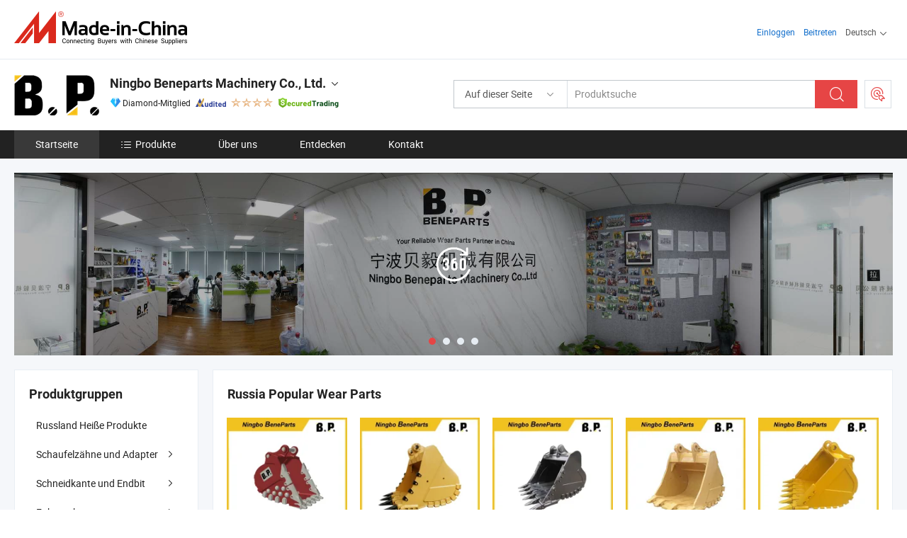

--- FILE ---
content_type: text/html;charset=UTF-8
request_url: https://de.made-in-china.com/co_beneparts-machinery/
body_size: 27216
content:
<!DOCTYPE html>
<html lang="de">
<head>
            <title>China Eimerzähne Hersteller, Graderblatt, Schneidekante Lieferant - Ningbo Beneparts Machinery Co., Ltd.</title>
        <meta content="text/html; charset=utf-8" http-equiv="Content-Type"/>
    <link rel="dns-prefetch" href="//www.micstatic.com">
    <link rel="dns-prefetch" href="//image.made-in-china.com">
    <link rel="preconnect" href="//www.micstatic.com">
    <link rel="preconnect" href="//image.made-in-china.com">
    <link rel="dns-prefetch" href="//www.made-in-china.com">
    <link rel="preconnect" href="//www.made-in-china.com">
    <link rel="dns-prefetch" href="//pylon.micstatic.com">
    <link rel="dns-prefetch" href="//expo.made-in-china.com">
    <link rel="dns-prefetch" href="//world.made-in-china.com">
    <link rel="dns-prefetch" href="//pic.made-in-china.com">
    <link rel="dns-prefetch" href="//fa.made-in-china.com">
    <meta name="viewport" content="initial-scale=1.0,user-scalable=no,maximum-scale=1,width=device-width">
    <meta name="format-detection" content="telephone=no">
            <meta name="Keywords" content="Ningbo Beneparts Machinery Co., Ltd., Eimerzähne, Graderblatt Lieferant, Schneidekante"/>
            <meta name="Description"
              content="China Eimerzähne Lieferant, Graderblatt, Schneidekante Hersteller/ Lieferanten - Ningbo Beneparts Machinery Co., Ltd."/>
            <meta http-equiv="X-UA-Compatible" content="IE=Edge, chrome=1"/>
    <meta name="renderer" content="webkit"/>
            <link rel="canonical" href="https://de.made-in-china.com/co_beneparts-machinery/"/>
    <link type="text/css" rel="stylesheet" href="https://www.micstatic.com/athena/2017/css/global/global_8c4df53f.css" />
        <link rel="stylesheet" type="text/css" href="https://www.micstatic.com/athena/2017/css/pages/home/home_201a5c6a.css" media="all"/>
                <link rel="stylesheet" type="text/css" href="https://www.micstatic.com/common/js/business/plugs/inquiryMINI/min-basket_f03eb0a5.css" media="all"/>
<!-- Polyfill Code Begin --><script chaset="utf-8" type="text/javascript" src="https://www.micstatic.com/polyfill/polyfill-simplify_eb12d58d.js"></script><!-- Polyfill Code End --></head>
    <body probe-AB-Test="A" class="theme-11 J-ATF" probe-clarity="false" >
        <div style="position:absolute;top:0;left:0;width:1px;height:1px;overflow:hidden">
        </div>
        <input type="hidden" name="user_behavior_trace_id" id="user_behavior_trace_id" value="1jfv4uo4s085r"/>
        <input type="hidden" value="home">
        <input type="hidden" id="loginUserName" value="beneparts-machinery"/>
        <input type="hidden" id="J-is-showroom" value="1"> 
<div class="pad-header-mark J-header-mark"></div>
<div class="m-header m-search-gray pad-header">
    <div class="grid">
        <div class="m-header-row">
            <div class="m-logo-wrap">
    <a href="//de.made-in-china.com/" title='Gebildet in China' class="m-logo"></a>
</div>
            <div class="m-header-menu pad-header-menu J-menu-wrap">
                <div class="pad-header-menu-top J-menu-close">
                    <i class="ob-icon icon-delete"></i>Speisekarte
                </div>
<input type="hidden" class="J-top-userType" value="">
<div class="fl pad-header-menu-item pad-header-loginInfo J-top-loginInfo J-tab-trigger">
    <div class="pad-header-unlogin J-top-unlogin">
        <div class="m-header-menu-item">
            <a fun-login rel="nofollow" href="//login.made-in-china.com/sign-in/?switchLan=0" ads-data="t:51,c:1,a:2" class="m-header-menu-title link-blue pad-header-sign-btn J-top-signIn ">Einloggen</a>
        </div>
                <div class="m-header-menu-item">
            <a fun-join rel="nofollow" href="//login.made-in-china.com/join/?sourceType=mlan_de" ads-data="t:51,c:1,a:1" class="m-header-menu-title link-blue pad-header-join-btn">Beitreten</a>
        </div>
    </div>
    <div class="m-header-menu-item m-header-select pad-header-logged J-top-logged" style="display:none">
        <a rel="nofollow" href="//membercenter.made-in-china.com/member/main/" class="m-header-menu-title m-header-select-title link-blue pad-hide"><span class="J-top-username "></span> <em class="num J-messageTotal"></em></a>
        <span class="m-header-menu-title m-header-select-title pc-hide pad-show pad-acount-txt"> My Account<i class="ob-icon icon-down"></i><em class="num J-messageTotal"></em></span>
        <ul class="m-header-option-list J-userFeature ">
            <li class="m-header-option m-header-option-with-num pc-hide pad-show pad-acount-link">
                <a rel="nofollow" href="//membercenter.made-in-china.com/member/main/" class="link-blue"><span class="J-top-username "></span></a>
            </li>
            <li class="m-header-option-gap pc-hide pad-show"></li>
            <li class="m-header-option m-header-option-with-num J-top-inquiry">
                <a rel="nofollow" href="//membercenter.made-in-china.com/message/index.html#inbox" ads-data="st:101" data-unRead="//membercenter.made-in-china.com/message/index.html#inbox..filterType=1"> New Message(s) <em class="num J-num">0</em></a>
            </li>
            <li class="m-header-option m-header-option-with-num J-supplier J-top-rfq" style="display:none">
                <a rel="nofollow" href="//membercenter.made-in-china.com/quotationmanage.do?xcase=receivedRfq"> Unquoted Sourcing Request(s) <em class="num J-num">0</em></a>
            </li>
            <li class="m-header-option m-header-option-with-num J-buyer J-top-rfq" style="display:none">
                <a rel="nofollow" href="//purchase.made-in-china.com/rfq/quotationCompare" ads-data="st:99" data-unRead="//purchase.made-in-china.com/rfq/quotationCompare?buyerReadFlag=0"> New Quote(s) of Sourcing Request <em class="num J-num">0</em></a>
            </li>
                            <li class="m-header-option J-supplier" style="display:none">
                    <a rel="nofollow" href="//membercenter.made-in-china.com/product.do?xcase=list"> Manage Products </a>
                </li>
                <li class="m-header-option J-supplier J-top-editor" style="display:none">
                    <a rel="nofollow" href="//editor.made-in-china.com/"> Edit My Showroom </a>
                </li>
                        <li class="m-header-option-gap"></li>
            <li class="m-header-option">
                <a fun-exit rel="nofollow" href="https://login.made-in-china.com/logon.do?xcase=doLogout" class="J-top-signOut"> Sign Out </a>
            </li>
        </ul>
    </div>
</div>
<script>
        var __IS_USER_LOGED__ =  false ;
</script>                <div class="m-header-menu-gap"></div>
<div class="m-header-menu-item m-header-select pad-header-menu-item J-tab-trigger">
    <span class="m-header-menu-title m-header-select-title">Deutsch<i class="ob-icon icon-down"></i></span>
    <ul class="m-header-option-list m-header-option-list-left">
                    <li class="m-header-option" ><a rel="nofollow" href="https://beneparts-machinery.en.made-in-china.com">English</a></li>
                    <li class="m-header-option" ><a rel="nofollow" href="https://es.made-in-china.com/co_beneparts-machinery/">Español</a></li>
                    <li class="m-header-option" ><a rel="nofollow" href="https://pt.made-in-china.com/co_beneparts-machinery/">Português</a></li>
                    <li class="m-header-option" ><a rel="nofollow" href="https://fr.made-in-china.com/co_beneparts-machinery/">Français</a></li>
                    <li class="m-header-option" ><a rel="nofollow" href="https://ru.made-in-china.com/co_beneparts-machinery/">Русский язык</a></li>
                    <li class="m-header-option" ><a rel="nofollow" href="https://it.made-in-china.com/co_beneparts-machinery/">Italiano</a></li>
                    <li class="m-header-option" style="display:none"><a rel="nofollow" href="https://de.made-in-china.com/co_beneparts-machinery/">Deutsch</a></li>
                    <li class="m-header-option" ><a rel="nofollow" href="https://nl.made-in-china.com/co_beneparts-machinery/">Nederlands</a></li>
                    <li class="m-header-option" ><a rel="nofollow" href="https://sa.made-in-china.com/co_beneparts-machinery/">العربية</a></li>
                    <li class="m-header-option" ><a rel="nofollow" href="https://kr.made-in-china.com/co_beneparts-machinery/">한국어</a></li>
                    <li class="m-header-option" ><a rel="nofollow" href="https://jp.made-in-china.com/co_beneparts-machinery/">日本語</a></li>
                    <li class="m-header-option" ><a rel="nofollow" href="https://hi.made-in-china.com/co_beneparts-machinery/">हिन्दी</a></li>
                    <li class="m-header-option" ><a rel="nofollow" href="https://th.made-in-china.com/co_beneparts-machinery/">ภาษาไทย</a></li>
                    <li class="m-header-option" ><a rel="nofollow" href="https://tr.made-in-china.com/co_beneparts-machinery/">Türkçe</a></li>
                    <li class="m-header-option" ><a rel="nofollow" href="https://vi.made-in-china.com/co_beneparts-machinery/">Tiếng Việt</a></li>
                    <li class="m-header-option" ><a rel="nofollow" href="https://id.made-in-china.com/co_beneparts-machinery/">Bahasa Indonesia</a></li>
            </ul>
</div>
            </div>
            <div class="pad-menu-entry pad-show J-menu-entry">
                <i class="micon">&#xe06b;</i> Speisekarte
            </div>
            <span class="pad-menu-verticalLine"></span>
            <div class="pad-search-entry J-search-entry">
                <i class="micon">&#xe040;</i>
            </div>
        </div>
        <div class="m-header-row layout-2-wings m-search-rfq pad-search-bar">
            <div class="layout-body-wrap pad-search-wrap J-pad-search-bar">
                <div class="layout-body pad-search-body layout-body-mlan">
<div class="m-search-bar layout-2-wings m-search-bar-long-option" id="J-search-new-flag">
    <form faw-form fun-search-form name="searchForm" method="get"
                                    action="/productSearch"
                                    >
        <div class="m-search-input-wrap layout-body-wrap">
            <div class="layout-body J-inputWrap">
                <input faw-form-trace type="text" value="" class="m-search-input J-m-search-input"
                                                                                                        placeholder="Produktsuche" name="keyword"
                                                                           autocomplete="off" x-webkit-speech="x-webkit-speech" />
                            <input type="hidden" name="inputkeyword" value="" />
            <input type="hidden" name="type" value="Product" />
            <input type="hidden" name="currentPage" value="1" />
            </div>
        </div>
        <div class="layout-wing-left">
            <div class="m-search-select J-searchType">
                <select faw-form-trace name="searchType" style="display:none;">
                                            <option value="3"  placeholder="Produktsuche"
                            data-width="160"
                            data-action="/co_beneparts-machinery/product/keywordSearch">Auf dieser Seite</option>
                        <option value="0"  placeholder="Produktsuche"
                                data-width="192"
                                data-action="/productSearch">Auf Made-in-China.com </option>
                                    </select>
                <div class="m-search-select-title">
                                                                        <span>Auf Made-in-China.com</span>
                         <i class="ob-icon icon-down"></i>
                                    </div>
                <dl class="m-search-option-list"></dl>
            </div>
        </div>
        <div class="layout-wing-right">
            <div class="m-search-btn-wrap">
                <button type="submit" class="m-search-btn J-m-search-btn"><i class="ob-icon icon-search"></i></button>
            </div>
        </div>
    </form>
    <div style="display: none" class="J-thisSite-params">
        <input type="hidden" name="subaction" value="hunt">
        <input type="hidden" name="style" value="b">
        <input type="hidden" name="mode" value="and">
        <input type="hidden" name="code" value="0">
        <input type="hidden" name="comProvince" value="nolimit">
        <input type="hidden" name="order" value="0">
        <input type="hidden" name="isOpenCorrection" value="1">
        <input type="hidden" name="org" value="top">
    </div>
    <div style="display: none" class="J-mic-params">
        <input type="hidden" name="inputkeyword" value=""/>
        <input type="hidden" name="type" value="Product"/>
        <input type="hidden" name="currentPage" value="1"/>
    </div>
    <input type="hidden" class="J-is-supplier-self" value="0" />
    <input type="hidden" class="J-is-offer" value="0" />
        <input type="hidden" id="J-searchType-mlan" name="J-searchType-mlan" value="adv"/>
</div>
                    <div class="pad-search-close J-search-close">
                        <i class="micon">&#xe00c;</i>
                    </div>
                </div>
            </div>
            <div class="layout-wing-right">
    <div class="rfq-post-dropmenu">
        <a fun-rfq href="//purchase.made-in-china.com/trade-service/quotation-request.html?lan=de" rel="nofollow" class="m-rfq m-rfq-mlan">
            <span><i class="ob-icon icon-purchase"></i>Beschaffungsanfrage Posten</span>
        </a>
        <div class="rfq-post-tip">
            <div class="rfq-post-tipcont">
                <h3>Einfache Beschaffung</h3>
                <p class="rfq-sub-title">Bequemer, effizienter</p>
                <ul class="rfq-info-list">
                    <li><i class="micon">&#xe05a;</i>Eine Anfrage, mehrere Angebote</li>
                    <li><i class="micon">&#xe05a;</i>Verifizierter Lieferantenabgleich</li>
                    <li><i class="micon">&#xe05a;</i>Angebotsvergleich und Musteranforderung</li>
                </ul>
                <div>
                    <a href="//purchase.made-in-china.com/trade-service/quotation-request.html?lan=de" class="btn btn-main">Posten Sie JETZT Ihre Anfrage</a>
                </div>
            </div>
            <span class="arrow arrow-top">
                <span class="arrow arrow-in"></span>
            </span>
        </div>
    </div>
</div>
        </div>
    </div>
</div> 
<div class="sr-comInfo">
	        <div class="sr-layout-wrap">
			                <div class="sr-comInfo-logo">
					<a href="https://de.made-in-china.com/co_beneparts-machinery/" title="Ningbo Beneparts Machinery Co., Ltd.">
						<img src="//www.micstatic.com/athena/img/transparent.png" data-original="//image.made-in-china.com/206f0j00lTIQHNtaDErD/Ningbo-Beneparts-Machinery-Co-Ltd-.webp" alt="Ningbo Beneparts Machinery Co., Ltd.">
					</a>
                </div>
            <div class="sr-comInfo-r">
                <div class="sr-comInfo-title J-title-comName">
                    <div class="title-txt">
						                            <a href="https://de.made-in-china.com/co_beneparts-machinery/" >
                                <h1>
                                    Ningbo Beneparts Machinery Co., Ltd.
                                </h1>
                            </a>
                                                                        <i class="ob-icon icon-down"></i>
                    </div>
					 <div class="sr-comInfo-details J-comInfo-details">
                        <div class="details-cnt">
                            <div class="cf">
                                    <div class="detail-col col-1">
                                        <div class="detail-address">
                                            <i class="ob-icon icon-coordinate"></i>
                                            Zhejiang, China
                                        </div>
										                                            <div class="detail-address-map showLocation">
                                                <div class="showLocation-content" style="display:block;">
                                                    <div class="showLocation-map"></div>
                                                    <div class="showLocation-arrow showLocation-arrow-top"></div>
                                                    <div class="showLocation-mark animate-start showLocation-Zhejiang"></div>
                                                </div>
                                            </div>
										                                    </div>
                                    <div class="detail-col col-2">
                                        <div class="detail-infos">
                                                                                                                                                                                                                                                                                                                                                                                            <div class="info-item">
                                                        <div class="info-label">
                                                            Hauptprodukte:
                                                        </div>
                                                        <div class="info-fields">
                                                                                                                                                                                                                                                                                                                                                                                                                                                                                                                                                                                                                                                                                                                                            <span>Eimerzähne</span>
                                                                                                                                                                                                                                                                                                                                                                                                ,
                                                                                                                                                                                                                                                                                                                                                                                                        <span>Graderblatt</span>
                                                                                                                                                                                                                                                                                                                                                                                                ,
                                                                                                                                                                                                                                                                                                                                                                                                        <span>Schneidekante</span>
                                                                                                                                                                                                                                                                                                                                                                                                ,
                                                                                                                                                                                                                                                                                                                                                                                                        <span>Chocky-Stangen</span>
                                                                                                                                                                                                                                                                                                                                                                                                ,
                                                                                                                                                                                                                                                                                                                                                                                                        <span>Verschleißknöpfe</span>
                                                                                                                                                                                                                                                                                                                                                                                                ,
                                                                                                                                                                                                                                                                                                                                                                                                        <span>Planierraupeblatt</span>
                                                                                                                                                                                                                                                                                                                                                                                                ,
                                                                                                                                                                                                                                                                                                                                                                                                        <span>Endstücke</span>
                                                                                                                                                                                                                                                                                                                                                                                                ,
                                                                                                                                                                                                                                                                                                                                                                                                        <span>bodenbearbeitende Werkzeuge</span>
                                                                                                                                                                                                                                                                                                                                                                                                ,
                                                                                                                                                                                                                                                                                                                                                                                                        <span>Seitenmesser</span>
                                                                                                                                                                                                                                                                                                                                                                                                ,
                                                                                                                                                                                                                                                                                                                                                                                                        <span>Gummiband</span>
                                                                                                                                                                                                                                                                                                            <form id="searchProdsByKeyword" name="searchInKeywordList" method="get" action="/co_beneparts-machinery/product/keywordSearch">
    <input type="hidden" id="keyWord4Search" name="searchKeyword" value="" />
    <input type="hidden" id="viewType" name="viewType" value="0" /> 
</form>
                                                                                                                                                                                                                                                        </div>
                                                    </div>
                                                                                                                                                                                                            <div class="info-item">
                                                        <div class="info-label">
                                                            Die Anschrift:
                                                        </div>
                                                        <div class="info-fields">
                                                                                                                                                                                                                                                                                                                                    Room 2609, Huiya International Building, No 1107 Tiantong North Road, Ningbo, Zhejiang, China
                                                                                                                                                                                                                                                        </div>
                                                    </div>
                                                                                                                                                                                                            <div class="info-item">
                                                        <div class="info-label">
                                                            Hauptmärkte:
                                                        </div>
                                                        <div class="info-fields">
                                                                                                                                                                                                                                                                                                                                    Nordamerika, Südamerika, Osteuropa, Südostasien, Afrika, Ozeanien, Mittlerer Osten, Ostasien, Westeuropa
                                                                                                                                                                                                                                                        </div>
                                                    </div>
                                                                                                                                                                                                            <div class="info-item">
                                                        <div class="info-label">
                                                            Internationale Handelsbedingungen (Incoterms):
                                                        </div>
                                                        <div class="info-fields">
                                                                                                                                                                                                                                                                                                                                    FOB, CFR, CIF, DDP
                                                                                                                                                                                                                                                        </div>
                                                    </div>
                                                                                                                                                                                                            <div class="info-item">
                                                        <div class="info-label">
                                                            Zahlungsbedingungen:
                                                        </div>
                                                        <div class="info-fields">
                                                                                                                                                                                                                                                                                                                                    LC, T/T, PayPal, Western Union, Kleinbetragszahlung, Money Gram, Veems
                                                                                                                                                                                                                                                        </div>
                                                    </div>
                                                                                                                                                                                                            <div class="info-item">
                                                        <div class="info-label">
                                                            Durchschnittliche Lieferzeit:
                                                        </div>
                                                        <div class="info-fields">
                                                                                                                                                                                                                                                                                                                                    Vorlaufzeit In Der Hauptsaison: Ein Monat, Vorlaufzeit Außerhalb Der Saison, Innerhalb von 15 Werktagen
                                                                                                                                                                                                                                                        </div>
                                                    </div>
                                                                                                                                    </div>
                                    </div>
																		                                        <div class="detail-col col-1">
                                            <div class="detail-infos">
																									<div class="info-item">
																													<i class="ob-icon icon-yes2"></i>OEM/ODM-Service
														                                                    </div>
																									<div class="info-item">
																													<i class="ob-icon icon-yes2"></i>Probe verfügbar
														                                                    </div>
																									<div class="info-item">
																													<i class="ob-icon icon-yes2"></i>Übersee-Büro/ Niederlassung
														                                                    </div>
																									<div class="info-item">
																													<i class="ob-icon icon-yes2"></i>Spanisch <span class="slash">/</span> Japonais
														                                                    </div>
																									<div class="info-item">
																																																											  <a href="https://www.made-in-china.com/BookFactoryTour/RohmqDPdhGlc" target="_blank" rel="nofollow"><i class="ob-icon icon-shop"></i>Besuchen Sie meine Fabrik</a>
															                                                                                                            </div>
																									<div class="info-item">
														                                                            <i class="ob-icon" style="width:16px; height: 16px; background:url('https://www.micstatic.com/common/img/logo/icon-deal.png?_v=1769152069495') no-repeat;background-size: contain; top: 2px;"></i> Secured Trading Service
                                                                                                            </div>
												                                                                                                    <div class="review-scores review-scores-new">
                                                        <div class="score-item score-item-rating"><div class="rating-score-title">Bewertung: </div><span><a target="_self" href="https://de.made-in-china.com/co_beneparts-machinery//company-review/">5.0/5</a></span></div>
                                                    </div>
                                                                                                <div class="average-response-time J-response-time" style="display: none" data-tradeGmvEtcShowFlag="true">
                                                    <span class="response-time-title">Durchschnittliche Reaktionszeit:</span><div class="response-time-data J-response-time-data"></div>
                                                </div>
                                                                                            </div>
                                        </div>
									                                </div>
																											<p class="detail-intro">China Eimerzähne, Graderblatt, Schneidekante, Chocky-Stangen, Verschleißknöpfe, Planierraupeblatt, Endstücke, bodenbearbeitende Werkzeuge, Seitenmesser, Gummiband hersteller / lieferanten und bietet qualität Baggerteil Bergbaumaschinen Motoren &amp; Teil Bergbaumaschine Teil Lader Skid Steer Schaufel Rcaterpillar Baggerteil Cat988, G. E. T Baggerteile Schaufelzahn 475-5482, G. E. T Baggerteile Schaufelzahn 4562564 und so weiter.</p>
																	                            </div>
                            <div class="details-footer">
                                <a target="_blank" href="https://www.made-in-china.com/sendInquiry/shrom_RohmqDPdhGlc_RohmqDPdhGlc.html?plant=de&from=shrom&type=cs&style=2&page=home" class="option-item" rel="nofollow">
                                    Anfrage Absenden </a>
                                <b class="tm3_chat_status" lan="de" tmlan="de" dataId="RohmqDPdhGlc_RohmqDPdhGlc_3" inquiry="https://www.made-in-china.com/sendInquiry/shrom_RohmqDPdhGlc_RohmqDPdhGlc.html?plant=de&from=shrom&type=cs&style=2&page=home" processor="chat" cid="RohmqDPdhGlc" style="display:none"></b>
                            </div>
                        </div>
                </div>
				<div class="sr-comInfo-sign">
					                        <div class="sign-item" id="member-since">
                                                                                                <i class="item-icon icon-diamond"></i> <span class="sign-item-text">Diamond-Mitglied</span>
                                                                                        <div class="J-member-since-tooltip" style="display: none">
                                                                    <i class="item-icon icon-diamond"></i>Diamond-Mitglied <span class="txt-year">Seit 2017</span>
                                                                                                    <div>Lieferanten mit verifizierten Geschäftslizenzen</div>
                            </div>
                        </div>
					                        <div class="sign-item as-logo-new J-tooltip-ele" data-title="Von einer unabhängigen externen Prüfstelle geprüft" data-placement="top">
                            <img src="https://www.micstatic.com/common/img/icon-new/as_32.png?_v=1769152069495" alt="Geprüfter Lieferant">
                                                            <span class="sign-item-text txt-as">Geprüfter Lieferant</span>
                                                    </div>
					                                            <span class="sign-item icon-star J-tooltip-ele" data-title="Lieferantenfähigkeitsindex: von 5 Sternen" data-placement="top">
                                                                                                <img src="https://www.micstatic.com/common/img/icon-new/star-light.png?_v=1769152069495" alt="">
                                                                    <img src="https://www.micstatic.com/common/img/icon-new/star-light.png?_v=1769152069495" alt="">
                                                                    <img src="https://www.micstatic.com/common/img/icon-new/star-light.png?_v=1769152069495" alt="">
                                                                    <img src="https://www.micstatic.com/common/img/icon-new/star-light.png?_v=1769152069495" alt="">
                                                                                    </span>
                                                                <div class="sign-item J-tooltip-ele" data-title="Genießen Sie den Handelsschutz von Made-in-China.com">
                            <img src="https://www.micstatic.com/common/img/icon-new/trade-long.png?_v=1769152069495" alt="Secured Trading Service" />
                        </div>
                                    </div>
            </div>
        </div>
	</div> <div class="sr-nav-wrap">
	<div class="sr-nav J-nav-fix">
        <div class="sr-layout-wrap" faw-module="Navigation_Bar" faw-exposure>
            <ul class="sr-nav-main">
    			    				    					<li class="sr-nav-item selected ">
                            <a href="https://de.made-in-china.com/co_beneparts-machinery/" class="sr-nav-title " ads-data="">
																Startseite </a>
                        </li>
    				    			    				    					<li class="sr-nav-item ">
                            <a href="https://de.made-in-china.com/co_beneparts-machinery/product_group_s_s_1.html" class="sr-nav-title" ads-data="">
                                <i class="ob-icon icon-category"></i>Produkte </a>
                            <div class="sr-nav-sub cf">
    																										<div class="sr-nav-sub-li">
											<a href="https://de.made-in-china.com/co_beneparts-machinery/product-group/russia-hot-products_hiuhhygeg_1.html" class="sr-nav-sub-title "
												 style="display: " ads-data="">
																								Russland Hei&szlig;e Produkte
											</a>
										</div>
    																										<div class="sr-nav-sub-li">
											<a href="https://de.made-in-china.com/co_beneparts-machinery/product-group/bucket-teeth-and-adapter_huesiuyiu_1.html" class="sr-nav-sub-title "
												 style="display: " ads-data="">
																								Schaufelz&auml;hne und Adapter
																									<i class="ob-icon icon-right"></i>
											</a>
																							<div class="sr-nav-ssub-list">
																											<a href="https://de.made-in-china.com/co_beneparts-machinery/product-group/b-lack-bucket-teeth_hisuyyeug_1.html"
															 class="sr-nav-sub-title sr-nav-ssub-title">B. fehlende Eimer Z&auml;hne</a>
																																									<a href="https://de.made-in-china.com/co_beneparts-machinery/product-group/m-t-bucket-teeth_hissesnog_1.html"
															 class="sr-nav-sub-title sr-nav-ssub-title">M.T-Schaufelz&auml;hne</a>
																																									<a href="https://de.made-in-china.com/co_beneparts-machinery/product-group/caterpillar-bucket-teeth_huesiugsu_1.html"
															 class="sr-nav-sub-title sr-nav-ssub-title">S&auml;uleneimer Z&auml;hne</a>
																																									<a href="https://de.made-in-china.com/co_beneparts-machinery/product-group/e-s-bucket-teeth_huesiugyu_1.html"
															 class="sr-nav-sub-title sr-nav-ssub-title">E.S-Schaufelz&auml;hne</a>
																																									<a href="https://de.made-in-china.com/co_beneparts-machinery/product-group/komatsu-bucket-teeth_huesiunru_1.html"
															 class="sr-nav-sub-title sr-nav-ssub-title">K.om-Schaufelz&auml;hne</a>
																																									<a href="https://de.made-in-china.com/co_beneparts-machinery/product-group/jcb-bucket-teeth_huesiuguu_1.html"
															 class="sr-nav-sub-title sr-nav-ssub-title">J.C. Schaufelz&auml;hne</a>
																																									<a href="https://de.made-in-china.com/co_beneparts-machinery/product-group/hyundai-bucket-teeth_huesiugiu_1.html"
															 class="sr-nav-sub-title sr-nav-ssub-title">H.yu Eimer Z&auml;hne</a>
																																									<a href="https://de.made-in-china.com/co_beneparts-machinery/product-group/v-ol-bucket-teeth_hyrgohuig_1.html"
															 class="sr-nav-sub-title sr-nav-ssub-title">V. ol Eimer Z&auml;hne</a>
																																									<a href="https://de.made-in-china.com/co_beneparts-machinery/product-group/d-oo-bucket-teeth_hyrgogysg_1.html"
															 class="sr-nav-sub-title sr-nav-ssub-title">D.oo Eimer Z&auml;hne</a>
																																									<a href="https://de.made-in-china.com/co_beneparts-machinery/product-group/h-ens-bucket-teeth_hyrgohugg_1.html"
															 class="sr-nav-sub-title sr-nav-ssub-title">H.ens Eimer Z&auml;hne</a>
																																									<a href="https://de.made-in-china.com/co_beneparts-machinery/product-group/b-o-bucket-teeth_hyrgohuhg_1.html"
															 class="sr-nav-sub-title sr-nav-ssub-title">B. o Eimer Z&auml;hne</a>
																																									<a href="https://de.made-in-china.com/co_beneparts-machinery/product-group/li-e-bucket-teeth_hyrgohrog_1.html"
															 class="sr-nav-sub-title sr-nav-ssub-title">Li.e Eimer Z&auml;hne</a>
																																									<a href="https://de.made-in-china.com/co_beneparts-machinery/product-group/k-aw-bucket-teeth_hyrgohrng_1.html"
															 class="sr-nav-sub-title sr-nav-ssub-title">K.AW-Schaufelz&auml;hne</a>
																																									<a href="https://de.made-in-china.com/co_beneparts-machinery/product-group/h-bucket-teeth_hyrgohueg_1.html"
															 class="sr-nav-sub-title sr-nav-ssub-title">H. Eimer Z&auml;hne</a>
																																									<a href="https://de.made-in-china.com/co_beneparts-machinery/product-group/k-ob-bucket-teeth_hyrgohung_1.html"
															 class="sr-nav-sub-title sr-nav-ssub-title">K.ob-Schaufelz&auml;hne</a>
																																									<a href="https://de.made-in-china.com/co_beneparts-machinery/product-group/hi-ta-bucket-teeth_hyrgohuyg_1.html"
															 class="sr-nav-sub-title sr-nav-ssub-title">Hi.ta Eimer Z&auml;hne</a>
																																									<a href="https://de.made-in-china.com/co_beneparts-machinery/product-group/side-cutter_hyrgoheug_1.html"
															 class="sr-nav-sub-title sr-nav-ssub-title">Seitenschneider</a>
																																									<a href="https://de.made-in-china.com/co_beneparts-machinery/product-group/lip-protector_hyrgohurg_1.html"
															 class="sr-nav-sub-title sr-nav-ssub-title">Lippenschutz</a>
																																									<a href="https://de.made-in-china.com/co_beneparts-machinery/product-group/others-bucket-teeth-and-adapter_huesiunou_1.html"
															 class="sr-nav-sub-title sr-nav-ssub-title">Andere Z&auml;hne und Adapter f&uuml;r Eimer</a>
																																							</div>
										</div>
    																										<div class="sr-nav-sub-li">
											<a href="https://de.made-in-china.com/co_beneparts-machinery/product-group/cutting-edge-and-end-bit_huesiuynu_1.html" class="sr-nav-sub-title "
												 style="display: " ads-data="">
																								Schneidkante und Endbit
																									<i class="ob-icon icon-right"></i>
											</a>
																							<div class="sr-nav-ssub-list">
																											<a href="https://de.made-in-china.com/co_beneparts-machinery/product-group/grader-blade-and-overlay_huesiungu_1.html"
															 class="sr-nav-sub-title sr-nav-ssub-title">Grader Blade und Overlay</a>
																																									<a href="https://de.made-in-china.com/co_beneparts-machinery/product-group/loader-cutting-edge-and-segment_huesiuneu_1.html"
															 class="sr-nav-sub-title sr-nav-ssub-title">Schneidkante und Segment des Laders</a>
																																									<a href="https://de.made-in-china.com/co_beneparts-machinery/product-group/bulldozer-cutting-edge-and-end-bit_huesiunhu_1.html"
															 class="sr-nav-sub-title sr-nav-ssub-title">Bulldozer Schneide und Endbit</a>
																																									<a href="https://de.made-in-china.com/co_beneparts-machinery/product-group/excavator-cutting-edge_huesiunnu_1.html"
															 class="sr-nav-sub-title sr-nav-ssub-title">Bagger Schneidkante</a>
																																									<a href="https://de.made-in-china.com/co_beneparts-machinery/product-group/others-cutting-edge-and-end-bit_huesiuniu_1.html"
															 class="sr-nav-sub-title sr-nav-ssub-title">Andere Schneidkante und Endbit</a>
																																							</div>
										</div>
    																										<div class="sr-nav-sub-li">
											<a href="https://de.made-in-china.com/co_beneparts-machinery/product-group/undercarriage_hyonneong_1.html" class="sr-nav-sub-title "
												 style="display: " ads-data="">
																								Fahrwerk
																									<i class="ob-icon icon-right"></i>
											</a>
																							<div class="sr-nav-ssub-list">
																											<a href="https://de.made-in-china.com/co_beneparts-machinery/product-group/idler_hyohguung_1.html"
															 class="sr-nav-sub-title sr-nav-ssub-title">Leitrad</a>
																																									<a href="https://de.made-in-china.com/co_beneparts-machinery/product-group/sprocket_hyohguuhg_1.html"
															 class="sr-nav-sub-title sr-nav-ssub-title">Zahnrad</a>
																																									<a href="https://de.made-in-china.com/co_beneparts-machinery/product-group/top-roller_hyohguurg_1.html"
															 class="sr-nav-sub-title sr-nav-ssub-title">Obere Rolle</a>
																																									<a href="https://de.made-in-china.com/co_beneparts-machinery/product-group/track-link_hyohguuog_1.html"
															 class="sr-nav-sub-title sr-nav-ssub-title">Link Verfolgen</a>
																																									<a href="https://de.made-in-china.com/co_beneparts-machinery/product-group/track-roller_hyohguysg_1.html"
															 class="sr-nav-sub-title sr-nav-ssub-title">Laufrolle</a>
																																									<a href="https://de.made-in-china.com/co_beneparts-machinery/product-group/track-shoe_hyohguyug_1.html"
															 class="sr-nav-sub-title sr-nav-ssub-title">Laufschuh</a>
																																							</div>
										</div>
    																										<div class="sr-nav-sub-li">
											<a href="https://de.made-in-china.com/co_beneparts-machinery/product-group/bolts-nuts_huesiyyyu_1.html" class="sr-nav-sub-title "
												 style="display: " ads-data="">
																								Schrauben
																									<i class="ob-icon icon-right"></i>
											</a>
																							<div class="sr-nav-ssub-list">
																											<a href="https://de.made-in-china.com/co_beneparts-machinery/product-group/hex-bolt_hyrgohyig_1.html"
															 class="sr-nav-sub-title sr-nav-ssub-title">Sechskantschraube</a>
																																									<a href="https://de.made-in-china.com/co_beneparts-machinery/product-group/track-bolt_hyrgohyyg_1.html"
															 class="sr-nav-sub-title sr-nav-ssub-title">Raupbolzen</a>
																																									<a href="https://de.made-in-china.com/co_beneparts-machinery/product-group/plow-bolt_hyrgohuog_1.html"
															 class="sr-nav-sub-title sr-nav-ssub-title">Pflug</a>
																																									<a href="https://de.made-in-china.com/co_beneparts-machinery/product-group/segment-bolt_hisosniig_1.html"
															 class="sr-nav-sub-title sr-nav-ssub-title">Segmentschraube</a>
																																							</div>
										</div>
    																										<div class="sr-nav-sub-li">
											<a href="https://de.made-in-china.com/co_beneparts-machinery/product-group/pin-washer_huesiyyiu_1.html" class="sr-nav-sub-title "
												 style="display: " ads-data="">
																								Stift und Unterlegscheibe
											</a>
										</div>
    																										<div class="sr-nav-sub-li">
											<a href="https://de.made-in-china.com/co_beneparts-machinery/product-group/white-iron-wear-parts_huesiuyyu_1.html" class="sr-nav-sub-title "
												 style="display: " ads-data="">
																								Verschlei&szlig;teile Aus Wei&szlig;em Eisen
																									<i class="ob-icon icon-right"></i>
											</a>
																							<div class="sr-nav-ssub-list">
																											<a href="https://de.made-in-china.com/co_beneparts-machinery/product-group/wear-strip_uhiehehsgg_1.html"
															 class="sr-nav-sub-title sr-nav-ssub-title">Verschlei&szlig;streifen</a>
																																									<a href="https://de.made-in-china.com/co_beneparts-machinery/product-group/wear-plates_hyooshhgg_1.html"
															 class="sr-nav-sub-title sr-nav-ssub-title">Verschlei&szlig;platten</a>
																																									<a href="https://de.made-in-china.com/co_beneparts-machinery/product-group/grizzly-bars_hyohguisg_1.html"
															 class="sr-nav-sub-title sr-nav-ssub-title">Grizzly Bars</a>
																																									<a href="https://de.made-in-china.com/co_beneparts-machinery/product-group/chocky-bars_hyeirenog_1.html"
															 class="sr-nav-sub-title sr-nav-ssub-title">Chocky Bars</a>
																																									<a href="https://de.made-in-china.com/co_beneparts-machinery/product-group/wear-buttons_hyeiregyg_1.html"
															 class="sr-nav-sub-title sr-nav-ssub-title">Verschlei&szlig;tasten</a>
																																									<a href="https://de.made-in-china.com/co_beneparts-machinery/product-group/wear-donuts_hyeiregng_1.html"
															 class="sr-nav-sub-title sr-nav-ssub-title">Krapfen tragen</a>
																																									<a href="https://de.made-in-china.com/co_beneparts-machinery/product-group/standard-wear-bars_hyeireggg_1.html"
															 class="sr-nav-sub-title sr-nav-ssub-title">Standard-Verschlei&szlig;stangen</a>
																																									<a href="https://de.made-in-china.com/co_beneparts-machinery/product-group/others-white-iron-wear-parts_hyeiregsg_1.html"
															 class="sr-nav-sub-title sr-nav-ssub-title">Andere Verschlei&szlig;teile Aus Wei&szlig;em Eisen</a>
																																							</div>
										</div>
    																										<div class="sr-nav-sub-li">
											<a href="https://de.made-in-china.com/co_beneparts-machinery/product-group/filter_hiuroohgg_1.html" class="sr-nav-sub-title "
												 style="display: " ads-data="">
																								Filter
											</a>
										</div>
    																										<div class="sr-nav-sub-li">
											<a href="https://de.made-in-china.com/co_beneparts-machinery/product-group/attachments_hyohguyig_1.html" class="sr-nav-sub-title "
												 style="display: " ads-data="">
																								Anh&auml;nge
																									<i class="ob-icon icon-right"></i>
											</a>
																							<div class="sr-nav-ssub-list">
																											<a href="https://de.made-in-china.com/co_beneparts-machinery/product-group/bucket_hyohguyng_1.html"
															 class="sr-nav-sub-title sr-nav-ssub-title">Eimer</a>
																																							</div>
										</div>
    							                            </div>
                        </li>
    				    			    				    					<li class="sr-nav-item ">
                            <a href="https://de.made-in-china.com/co_beneparts-machinery/company_info.html" class="sr-nav-title " ads-data="">
																Über uns </a>
                        </li>
    				    			    				    					<li class="sr-nav-item ">
                            <a href="https://de.made-in-china.com/co_beneparts-machinery/Discover.html" class="sr-nav-title sr-nav-discover" ads-data="">
																	<span class="sr-nav-liveFlag" style="display: none;">Live</span>
																Entdecken </a>
                        </li>
    				    			    				    					<li class="sr-nav-item ">
                            <a href="https://de.made-in-china.com/co_beneparts-machinery/contact_info.html" class="sr-nav-title " ads-data="">
																Kontakt </a>
                        </li>
    				    			            </ul>
        </div>
	</div>
 </div>
		        <div class="sr-container J-layout skin-01 ">
<div class="sr-layout-wrap">
    <div class="sr-proSlide J-proSlide-wrapper J-ATF sr-home-banner" faw-module="banner" faw-exposure>
            <div class="pano-pic J-pano-pic" style="background-image: url(' //world.made-in-china.com/img/ffs/1/BtgECHYhuQlv ');">
        </div>
        <div class="swiper-container J-proSlide-container">
                <div class="swiper-wrapper">
                        <div class="swiper-slide J-proSlide-slide J-home-banner-slide">
                <div class="item" style="">
                    <div class="hvalign">
                        <div class="hvalign-cnt J-hvalign-cnt hvalign-360-clip">
                                                            <img class="hvalign-360-img J-hvalign-360-img" src="//world.made-in-china.com/img/ffs/1/BtgECHYhuQlv" alt="">
                                                    </div>
                        <a title="360° virtueller Rundgang" class="hvaligh-360-shadow-wrap J-banner-pop360" href="javascript:;" view-url="//world-port.made-in-china.com/viewVR?comId=RohmqDPdhGlc" ads-data="st:8">
                            <div class="hvalign-360-mask"></div>
                            <div class="hvalign-360-play">
                                <div class="hvalign-360-play-btn">
                                    <i class="icon-360">
                                        <i class="icon-360-circle"></i>
                                    </i>
                                </div>
                            </div>
                        </a>
                    </div>
                </div>
            </div>
                                                <div class="swiper-slide J-proSlide-slide J-home-banner-slide">
                         <a href="https://de.made-in-china.com/co_beneparts-machinery/product_group_s_s_1.html" ads-data="st:8,pcid:RohmqDPdhGlc,a:1">	
						                        <img alt="Ningbo Beneparts Machinery Co., Ltd." title="Ningbo Beneparts Machinery Co., Ltd." src="//www.micstatic.com/athena/img/transparent.png" data-src="//image.made-in-china.com/208f0j00tETQiurltakD/made-in-china-.webp" class="swiper-lazy" >
                        																		<div class="caption-list-wrapper hidden J-caption-wrapper" data-top="100" data-left="0">
                            <ul class="caption-list">
								                                <li class="caption-item J-caption-item square-item " >
                                    <div class="caption-container">
                                        <img src="//image.made-in-china.com/219f0j00KQLGYZthvUcS/made-in-china.jpg" class="caption-img horizontal-img ">
                                    </div>
                                </li>
							                                </ul>
                        </div>
                        </a> </div>
                                                    <div class="swiper-slide J-proSlide-slide J-home-banner-slide">
                         <a href="https://de.made-in-china.com/co_beneparts-machinery/company_info.html" ads-data="st:8,pcid:RohmqDPdhGlc,a:2">	
						                        <img alt="Ningbo Beneparts Machinery Co., Ltd." title="Ningbo Beneparts Machinery Co., Ltd." src="//www.micstatic.com/athena/img/transparent.png" data-src="//image.made-in-china.com/208f0j00ttQEijzaUTqP/made-in-china-.webp" class="swiper-lazy" >
                        </a> </div>
                                                    <div class="swiper-slide J-proSlide-slide J-home-banner-slide">
                         <a href="https://de.made-in-china.com/co_beneparts-machinery/contact_info.html" ads-data="st:8,pcid:RohmqDPdhGlc,a:3">	
						                        <img alt="Ningbo Beneparts Machinery Co., Ltd." title="Ningbo Beneparts Machinery Co., Ltd." src="//www.micstatic.com/athena/img/transparent.png" data-src="//image.made-in-china.com/208f0j00eEQTNaabRtoK/made-in-china.webp" class="swiper-lazy" >
                        </a> </div>
                                                    </div>
        <div class="sr-proSlide-pager J-banner-pagination"></div>
        <div class="sr-proSlide-btn-left J-proSlide-left">
            <i class="ob-icon icon-left-big"></i>
        </div>
        <div class="sr-proSlide-btn-right J-proSlide-right">
            <i class="ob-icon icon-right-big"></i>
        </div>
    </div>
</div>
</div>
<input type="hidden" id="sensor_pg_v" value="cid:RohmqDPdhGlc,tp:104,stp:10401,sst:paid"/>
<input type="hidden" id="templateUrl" value="com.focustech.subsys.athena.domain.template.ScorpioTemplate@69958312" />
<input type="hidden" id="templateVmUrl" value="showroom-2017/home/spotlight.vm" />
<script class="J-mlan-config" type="text/data-lang" data-lang="de">
    {
        "keywordRequired": "Bitte geben Sie mindestens ein Stichwort für Ihre Suche ein.",
        "popularSearches": "beliebte Suchanfragen",
        "recentKeywords": "Ihre letzten Schlüsselwörter",
        "clearHistory": "Verlauf Löschen",
        "emailRequired": "Geben Sie bitte Ihre E-Mail-Adresse ein.",
        "email": "Bitte geben Sie eine gültige E-Mail-Adresse ein.",
        "contentRequired": "Bitte geben Sie den Inhalt für Ihre Anfrage ein.",
        "maxLength": "Der Inhalt Ihrer Anfrage muss zwischen 20 und 4000 Zeichen lang sein.",
        "quiryDialogTitle": "Geben Sie Ihre Kontaktdaten, um das Vertrauen mit Lieferanten aufzubauen (n)",
        "frequencyError": "Ihr Vorgang kommt zu häufig vor. Bitte versuchen Sie es später noch einmal."
    }
</script><div class="sr-layout-wrap sr-layout-resp">
    <div class="sr-layout-main home-layout-main">
                <div class="J-spotlight-show">
                    <div class="sr-layout-block">
   	<div class="sr-txt-title">
    	<h2 class="sr-txt-h2">Russia Popular Wear Parts</h2>
   	</div>
   	<div class="sr-layout-content">
       	<div class="sr-layout-row">
			                                                <div class="sr-layout-col-5 sr-proList" faw-module="Prod_list" faw-exposure product_id="sNFEeolPfuWt" company_id="RohmqDPdhGlc"
						 ads-data="pdid:sNFEeolPfuWt,pcid:RohmqDPdhGlc,a:1,is_3d_prod: 0">
						<div class="sr-proList-pic-wrap">
                           	<div class="sr-proList-pic ">
										                           	<div class="prod-video-mark">Video</div>
		                       								    <div class="prod-image ">
							   									 	            <a href="https://de.made-in-china.com/co_beneparts-machinery/product_Sk290LC-Excavator-Attachment-1-6cbm-Heavy-Duty-Bucket_rionhurhg.html" ads-data="st:8,pdid:sNFEeolPfuWt,pcid:RohmqDPdhGlc,a:1">
            <img src="//www.micstatic.com/athena/img/transparent.png" data-original="//image.made-in-china.com/220f0j00TrvRyYDdHfoj/Sk290LC-Excavator-Attachment-1-6cbm-Heavy-Duty-Bucket.webp" title="Sk290LC Baggerzubehör 1.6cbm Schwerlastschaufel" alt="Sk290LC Baggerzubehör 1.6cbm Schwerlastschaufel">
        </a>
                               									</div>
						    </div>
						</div>
                        <div class="sr-proList-txt">
							<div class="sr-proList-name">
																<a href="https://de.made-in-china.com/co_beneparts-machinery/product_Sk290LC-Excavator-Attachment-1-6cbm-Heavy-Duty-Bucket_rionhurhg.html" title="Sk290LC Baggerzubehör 1.6cbm Schwerlastschaufel" ads-data="st:1,pdid:sNFEeolPfuWt,pcid:RohmqDPdhGlc,a:1">
									Sk290LC Baggerzubehör 1.6cbm Schwerlastschaufel
								</a>
							</div>
                           	                           		<div class="sr-proList-price"></div>
                           		                           	<div class="sr-proList-price" title="Mindest. Befehl: 1 Stück">
	                               	<span class="sr-proList-unit">Mindest. Befehl: </span>
	                               	1 Stück
	                           	</div>
                           	                        </div>
																			<a href="https://www.made-in-china.com/sendInquiry/prod_sNFEeolPfuWt_RohmqDPdhGlc.html?from=shrom&page=home_spot&plant=de"
							   target="_blank" class="btn" style="margin-top: 13px; width: 100%" ads-data="st:5,pdid:sNFEeolPfuWt,pcid:RohmqDPdhGlc,a:1">Anfrage Absenden</a>
											</div>
                                                                <div class="sr-layout-col-5 sr-proList" faw-module="Prod_list" faw-exposure product_id="xCOJhDNEZLkS" company_id="RohmqDPdhGlc"
						 ads-data="pdid:xCOJhDNEZLkS,pcid:RohmqDPdhGlc,a:2,is_3d_prod: 0">
						<div class="sr-proList-pic-wrap">
                           	<div class="sr-proList-pic ">
										                           	<div class="prod-video-mark">Video</div>
		                       								    <div class="prod-image ">
							   									 	            <a href="https://de.made-in-china.com/co_beneparts-machinery/product_320c-Excavator-Attachment-1-0-Cbm-Heavy-Duty-Bucket_riorgesng.html" ads-data="st:8,pdid:xCOJhDNEZLkS,pcid:RohmqDPdhGlc,a:2">
            <img src="//www.micstatic.com/athena/img/transparent.png" data-original="//image.made-in-china.com/220f0j00PEhYIaCqhAbn/320c-Excavator-Attachment-1-0-Cbm-Heavy-Duty-Bucket.webp" title="320c Baggeranbaugerät 1.0 Cbm Schwerlastschaufel" alt="320c Baggeranbaugerät 1.0 Cbm Schwerlastschaufel">
        </a>
                               									</div>
						    </div>
						</div>
                        <div class="sr-proList-txt">
							<div class="sr-proList-name">
																<a href="https://de.made-in-china.com/co_beneparts-machinery/product_320c-Excavator-Attachment-1-0-Cbm-Heavy-Duty-Bucket_riorgesng.html" title="320c Baggeranbaugerät 1.0 Cbm Schwerlastschaufel" ads-data="st:1,pdid:xCOJhDNEZLkS,pcid:RohmqDPdhGlc,a:2">
									320c Baggeranbaugerät 1.0 Cbm Schwerlastschaufel
								</a>
							</div>
                           	                           		<div class="sr-proList-price"></div>
                           		                           	<div class="sr-proList-price" title="Mindest. Befehl: 1 Stück">
	                               	<span class="sr-proList-unit">Mindest. Befehl: </span>
	                               	1 Stück
	                           	</div>
                           	                        </div>
																			<a href="https://www.made-in-china.com/sendInquiry/prod_xCOJhDNEZLkS_RohmqDPdhGlc.html?from=shrom&page=home_spot&plant=de"
							   target="_blank" class="btn" style="margin-top: 13px; width: 100%" ads-data="st:5,pdid:xCOJhDNEZLkS,pcid:RohmqDPdhGlc,a:2">Anfrage Absenden</a>
											</div>
                                                                <div class="sr-layout-col-5 sr-proList" faw-module="Prod_list" faw-exposure product_id="ZFLmdYvxbJVr" company_id="RohmqDPdhGlc"
						 ads-data="pdid:ZFLmdYvxbJVr,pcid:RohmqDPdhGlc,a:3,is_3d_prod: 0">
						<div class="sr-proList-pic-wrap">
                           	<div class="sr-proList-pic ">
										                           	<div class="prod-video-mark">Video</div>
		                       								    <div class="prod-image ">
							   									 	            <a href="https://de.made-in-china.com/co_beneparts-machinery/product_Dx340-71-Bucket-Ground-Engaging-Tools_osieoyoyg.html" ads-data="st:8,pdid:ZFLmdYvxbJVr,pcid:RohmqDPdhGlc,a:3">
            <img src="//www.micstatic.com/athena/img/transparent.png" data-original="//image.made-in-china.com/220f0j00ThUfSyPtYKob/Dx340-71-Bucket-Ground-Engaging-Tools.webp" title="Dx340-71&quot;Bucket Bodenbearbeitungswerkzeuge" alt="Dx340-71&quot;Bucket Bodenbearbeitungswerkzeuge">
        </a>
                               									</div>
						    </div>
						</div>
                        <div class="sr-proList-txt">
							<div class="sr-proList-name">
																<a href="https://de.made-in-china.com/co_beneparts-machinery/product_Dx340-71-Bucket-Ground-Engaging-Tools_osieoyoyg.html" title="Dx340-71&quot;Bucket Bodenbearbeitungswerkzeuge" ads-data="st:1,pdid:ZFLmdYvxbJVr,pcid:RohmqDPdhGlc,a:3">
									Dx340-71&quot;Bucket Bodenbearbeitungswerkzeuge
								</a>
							</div>
                           		                           	<div class="sr-proList-price" title="FOB Preis: 80,00-100,00 $ / Stück">
	                              	<span class="sr-proList-unit">FOB Preis: </span>
	                               	<span class="sr-proList-num">80,00-100,00 $ </span>
	                               	<span class="">/ Stück</span>
	                           	</div>
                           		                           	<div class="sr-proList-price" title="Mindest. Befehl: 1 Stück">
	                               	<span class="sr-proList-unit">Mindest. Befehl: </span>
	                               	1 Stück
	                           	</div>
                           	                        </div>
																			<a href="https://www.made-in-china.com/sendInquiry/prod_ZFLmdYvxbJVr_RohmqDPdhGlc.html?from=shrom&page=home_spot&plant=de"
							   target="_blank" class="btn" style="margin-top: 13px; width: 100%" ads-data="st:5,pdid:ZFLmdYvxbJVr,pcid:RohmqDPdhGlc,a:3">Anfrage Absenden</a>
											</div>
                                                                <div class="sr-layout-col-5 sr-proList" faw-module="Prod_list" faw-exposure product_id="lZPEOdBvlxVz" company_id="RohmqDPdhGlc"
						 ads-data="pdid:lZPEOdBvlxVz,pcid:RohmqDPdhGlc,a:4,is_3d_prod: 0">
						<div class="sr-proList-pic-wrap">
                           	<div class="sr-proList-pic ">
										                           	<div class="prod-video-mark">Video</div>
		                       								    <div class="prod-image ">
							   									 	            <a href="https://de.made-in-china.com/co_beneparts-machinery/product_Ground-Engaging-Tools-R330-63-Bucket_osieoinog.html" ads-data="st:8,pdid:lZPEOdBvlxVz,pcid:RohmqDPdhGlc,a:4">
            <img src="//www.micstatic.com/athena/img/transparent.png" data-original="//image.made-in-china.com/220f0j00ohRGZYIlCjkn/Ground-Engaging-Tools-R330-63-Bucket.webp" title="Bodenbearbeitungswerkzeuge R330-63&quot; Schaufel" alt="Bodenbearbeitungswerkzeuge R330-63&quot; Schaufel">
        </a>
                               									</div>
						    </div>
						</div>
                        <div class="sr-proList-txt">
							<div class="sr-proList-name">
																<a href="https://de.made-in-china.com/co_beneparts-machinery/product_Ground-Engaging-Tools-R330-63-Bucket_osieoinog.html" title="Bodenbearbeitungswerkzeuge R330-63&quot; Schaufel" ads-data="st:1,pdid:lZPEOdBvlxVz,pcid:RohmqDPdhGlc,a:4">
									Bodenbearbeitungswerkzeuge R330-63&quot; Schaufel
								</a>
							</div>
                           	                           		<div class="sr-proList-price"></div>
                           		                           	<div class="sr-proList-price" title="Mindest. Befehl: 1 Stück">
	                               	<span class="sr-proList-unit">Mindest. Befehl: </span>
	                               	1 Stück
	                           	</div>
                           	                        </div>
																			<a href="https://www.made-in-china.com/sendInquiry/prod_lZPEOdBvlxVz_RohmqDPdhGlc.html?from=shrom&page=home_spot&plant=de"
							   target="_blank" class="btn" style="margin-top: 13px; width: 100%" ads-data="st:5,pdid:lZPEOdBvlxVz,pcid:RohmqDPdhGlc,a:4">Anfrage Absenden</a>
											</div>
                                                                <div class="sr-layout-col-5 sr-proList" faw-module="Prod_list" faw-exposure product_id="VFgEyXKvAQkx" company_id="RohmqDPdhGlc"
						 ads-data="pdid:VFgEyXKvAQkx,pcid:RohmqDPdhGlc,a:5,is_3d_prod: 0">
						<div class="sr-proList-pic-wrap">
                           	<div class="sr-proList-pic ">
										                           	<div class="prod-video-mark">Video</div>
		                       								    <div class="prod-image ">
							   									 	            <a href="https://de.made-in-china.com/co_beneparts-machinery/product_Excavator-Parts-349dl-2-4-Stere-Rock-Bucket_osiersgeg.html" ads-data="st:8,pdid:VFgEyXKvAQkx,pcid:RohmqDPdhGlc,a:5">
            <img src="//www.micstatic.com/athena/img/transparent.png" data-original="//image.made-in-china.com/220f0j00blGRaZDWajcH/Excavator-Parts-349dl-2-4-Stere-Rock-Bucket.webp" title="Baggerteile 349dl 2.4 Stere Rock Bucket" alt="Baggerteile 349dl 2.4 Stere Rock Bucket">
        </a>
                               									</div>
						    </div>
						</div>
                        <div class="sr-proList-txt">
							<div class="sr-proList-name">
																<a href="https://de.made-in-china.com/co_beneparts-machinery/product_Excavator-Parts-349dl-2-4-Stere-Rock-Bucket_osiersgeg.html" title="Baggerteile 349dl 2.4 Stere Rock Bucket" ads-data="st:1,pdid:VFgEyXKvAQkx,pcid:RohmqDPdhGlc,a:5">
									Baggerteile 349dl 2.4 Stere Rock Bucket
								</a>
							</div>
                           	                           		<div class="sr-proList-price"></div>
                           		                           	<div class="sr-proList-price" title="Mindest. Befehl: 1 Stück">
	                               	<span class="sr-proList-unit">Mindest. Befehl: </span>
	                               	1 Stück
	                           	</div>
                           	                        </div>
																			<a href="https://www.made-in-china.com/sendInquiry/prod_VFgEyXKvAQkx_RohmqDPdhGlc.html?from=shrom&page=home_spot&plant=de"
							   target="_blank" class="btn" style="margin-top: 13px; width: 100%" ads-data="st:5,pdid:VFgEyXKvAQkx,pcid:RohmqDPdhGlc,a:5">Anfrage Absenden</a>
											</div>
                                                                <div class="sr-layout-col-5 sr-proList" faw-module="Prod_list" faw-exposure product_id="ujtmRleJsKkr" company_id="RohmqDPdhGlc"
						 ads-data="pdid:ujtmRleJsKkr,pcid:RohmqDPdhGlc,a:6,is_3d_prod: 0">
						<div class="sr-proList-pic-wrap">
                           	<div class="sr-proList-pic ">
										                           	<div class="prod-video-mark">Video</div>
		                       								    <div class="prod-image ">
							   									 	            <a href="https://de.made-in-china.com/co_beneparts-machinery/product_6y3552-Bucket-Booth-D11ss-D11dr-R550-Bulldozer-Ripper-Tooth-6y3552_reuhyying.html" ads-data="st:8,pdid:ujtmRleJsKkr,pcid:RohmqDPdhGlc,a:6">
            <img src="//www.micstatic.com/athena/img/transparent.png" data-original="//image.made-in-china.com/220f0j00WgURYvzrYOoJ/6y3552-Bucket-Booth-D11ss-D11dr-R550-Bulldozer-Ripper-Tooth-6y3552.webp" title="6y3552 Eimerstand D11ss, D11dr, R550, Bulldozer Ripperzahn 6y3552" alt="6y3552 Eimerstand D11ss, D11dr, R550, Bulldozer Ripperzahn 6y3552">
        </a>
                               									</div>
						    </div>
						</div>
                        <div class="sr-proList-txt">
							<div class="sr-proList-name">
																<a href="https://de.made-in-china.com/co_beneparts-machinery/product_6y3552-Bucket-Booth-D11ss-D11dr-R550-Bulldozer-Ripper-Tooth-6y3552_reuhyying.html" title="6y3552 Eimerstand D11ss, D11dr, R550, Bulldozer Ripperzahn 6y3552" ads-data="st:1,pdid:ujtmRleJsKkr,pcid:RohmqDPdhGlc,a:6">
									6y3552 Eimerstand D11ss, D11dr, R550, Bulldozer Ripperzahn 6y3552
								</a>
							</div>
                           		                           	<div class="sr-proList-price" title="FOB Preis: 8,00-10,00 $ / Stück">
	                              	<span class="sr-proList-unit">FOB Preis: </span>
	                               	<span class="sr-proList-num">8,00-10,00 $ </span>
	                               	<span class="">/ Stück</span>
	                           	</div>
                           		                           	<div class="sr-proList-price" title="Mindest. Befehl: 10 Stücke">
	                               	<span class="sr-proList-unit">Mindest. Befehl: </span>
	                               	10 Stücke
	                           	</div>
                           	                        </div>
																			<a href="https://www.made-in-china.com/sendInquiry/prod_ujtmRleJsKkr_RohmqDPdhGlc.html?from=shrom&page=home_spot&plant=de"
							   target="_blank" class="btn" style="margin-top: 13px; width: 100%" ads-data="st:5,pdid:ujtmRleJsKkr,pcid:RohmqDPdhGlc,a:6">Anfrage Absenden</a>
											</div>
                                                                <div class="sr-layout-col-5 sr-proList" faw-module="Prod_list" faw-exposure product_id="JbwmDxfGTNta" company_id="RohmqDPdhGlc"
						 ads-data="pdid:JbwmDxfGTNta,pcid:RohmqDPdhGlc,a:7,is_3d_prod: 0">
						<div class="sr-proList-pic-wrap">
                           	<div class="sr-proList-pic ">
										                           	<div class="prod-video-mark">Video</div>
		                       								    <div class="prod-image ">
							   									 	            <a href="https://de.made-in-china.com/co_beneparts-machinery/product_Spare-Part-Mining-Machinery-Engines-Part-Mining-Machine-Part-Loader-Skid-Steer-Bucket-Excavator-Spare-Part-Rock-Bucket-Cat988_hrounussu.html" ads-data="st:8,pdid:JbwmDxfGTNta,pcid:RohmqDPdhGlc,a:7">
            <img src="//www.micstatic.com/athena/img/transparent.png" data-original="//image.made-in-china.com/220f0j00aOPBMvRJEHoL/Spare-Part-Mining-Machinery-Engines-Part-Mining-Machine-Part-Loader-Skid-Steer-Bucket-Excavator-Spare-Part-Rock-Bucket-Cat988.webp" title="Ersatzteile Bergbaumaschinen Motoren &amp; Teile Bergbaumaschine Teil Lader Skid Steer Schaufel Bagger Ersatzteil Felsenschaufel Cat988" alt="Ersatzteile Bergbaumaschinen Motoren &amp; Teile Bergbaumaschine Teil Lader Skid Steer Schaufel Bagger Ersatzteil Felsenschaufel Cat988">
        </a>
                               									</div>
						    </div>
						</div>
                        <div class="sr-proList-txt">
							<div class="sr-proList-name">
																<a href="https://de.made-in-china.com/co_beneparts-machinery/product_Spare-Part-Mining-Machinery-Engines-Part-Mining-Machine-Part-Loader-Skid-Steer-Bucket-Excavator-Spare-Part-Rock-Bucket-Cat988_hrounussu.html" title="Ersatzteile Bergbaumaschinen Motoren &amp; Teile Bergbaumaschine Teil Lader Skid Steer Schaufel Bagger Ersatzteil Felsenschaufel Cat988" ads-data="st:1,pdid:JbwmDxfGTNta,pcid:RohmqDPdhGlc,a:7">
									Ersatzteile Bergbaumaschinen Motoren &amp; Teile Bergbaumaschine Teil Lader Skid Steer Schaufel Bagger Ersatzteil Felsenschaufel Cat988
								</a>
							</div>
                           		                           	<div class="sr-proList-price" title="FOB Preis: 37.824,37-66.192,65 $ / Stück">
	                              	<span class="sr-proList-unit">FOB Preis: </span>
	                               	<span class="sr-proList-num">37.824,37-66.192,65 $ </span>
	                               	<span class="">/ Stück</span>
	                           	</div>
                           		                           	<div class="sr-proList-price" title="Mindest. Befehl: 1 Stück">
	                               	<span class="sr-proList-unit">Mindest. Befehl: </span>
	                               	1 Stück
	                           	</div>
                           	                        </div>
																			<a href="https://de.made-in-china.com/co_beneparts-machinery/product_Spare-Part-Mining-Machinery-Engines-Part-Mining-Machine-Part-Loader-Skid-Steer-Bucket-Excavator-Spare-Part-Rock-Bucket-Cat988_hrounussu.html" target="_blank" class="btn J-buy-now" style="margin-top: 13px; width: 100%">Jetzt kaufen</a>
											</div>
                                                                <div class="sr-layout-col-5 sr-proList" faw-module="Prod_list" faw-exposure product_id="ONTnGfXCZAVy" company_id="RohmqDPdhGlc"
						 ads-data="pdid:ONTnGfXCZAVy,pcid:RohmqDPdhGlc,a:8,is_3d_prod: 0">
						<div class="sr-proList-pic-wrap">
                           	<div class="sr-proList-pic ">
										                           	<div class="prod-video-mark">Video</div>
		                       								    <div class="prod-image ">
							   									 	            <a href="https://de.made-in-china.com/co_beneparts-machinery/product_9W4551-Ground-Engaging-Tools-Excavator-Spare-Parts-Construction-Equipment_ruueuroug.html" ads-data="st:8,pdid:ONTnGfXCZAVy,pcid:RohmqDPdhGlc,a:8">
            <img src="//www.micstatic.com/athena/img/transparent.png" data-original="//image.made-in-china.com/220f0j00GdMtjEeqMOkA/9W4551-Ground-Engaging-Tools-Excavator-Spare-Parts-Construction-Equipment.webp" title="9W4551 Bodenbearbeitungswerkzeuge Bagger Ersatzteile Baugeräte" alt="9W4551 Bodenbearbeitungswerkzeuge Bagger Ersatzteile Baugeräte">
        </a>
                               									</div>
						    </div>
						</div>
                        <div class="sr-proList-txt">
							<div class="sr-proList-name">
																<a href="https://de.made-in-china.com/co_beneparts-machinery/product_9W4551-Ground-Engaging-Tools-Excavator-Spare-Parts-Construction-Equipment_ruueuroug.html" title="9W4551 Bodenbearbeitungswerkzeuge Bagger Ersatzteile Baugeräte" ads-data="st:1,pdid:ONTnGfXCZAVy,pcid:RohmqDPdhGlc,a:8">
									9W4551 Bodenbearbeitungswerkzeuge Bagger Ersatzteile Baugeräte
								</a>
							</div>
                           	                           		<div class="sr-proList-price"></div>
                           		                           	<div class="sr-proList-price" title="Mindest. Befehl: 10 Stücke">
	                               	<span class="sr-proList-unit">Mindest. Befehl: </span>
	                               	10 Stücke
	                           	</div>
                           	                        </div>
																			<a href="https://www.made-in-china.com/sendInquiry/prod_ONTnGfXCZAVy_RohmqDPdhGlc.html?from=shrom&page=home_spot&plant=de"
							   target="_blank" class="btn" style="margin-top: 13px; width: 100%" ads-data="st:5,pdid:ONTnGfXCZAVy,pcid:RohmqDPdhGlc,a:8">Anfrage Absenden</a>
											</div>
                                                                <div class="sr-layout-col-5 sr-proList" faw-module="Prod_list" faw-exposure product_id="NbvQWTFMyyfZ" company_id="RohmqDPdhGlc"
						 ads-data="pdid:NbvQWTFMyyfZ,pcid:RohmqDPdhGlc,a:9,is_3d_prod: 0">
						<div class="sr-proList-pic-wrap">
                           	<div class="sr-proList-pic ">
										                           	<div class="prod-video-mark">Video</div>
		                       								    <div class="prod-image ">
							   									 	            <a href="https://de.made-in-china.com/co_beneparts-machinery/product_198-78-21340-Ground-Engaging-Tools-Construction-Machinery-Parts-Crown-Unitooth-Points-Tooth-Casting-for-Tractor-Bulldozer-Motor-Grader-Loader-Ripper-Tooth_hreogoruu.html" ads-data="st:8,pdid:NbvQWTFMyyfZ,pcid:RohmqDPdhGlc,a:9">
            <img src="//www.micstatic.com/athena/img/transparent.png" data-original="//image.made-in-china.com/220f0j00eAoEbTYMkwqJ/198-78-21340-Ground-Engaging-Tools-Construction-Machinery-Parts-Crown-Unitooth-Points-Tooth-Casting-for-Tractor-Bulldozer-Motor-Grader-Loader-Ripper-Tooth.webp" title="198-78-21340 Bodenbearbeitungswerkzeuge Baumaschinenteile Krone Unitooth Punkte Zahn-Guss für Traktor Bulldozer Motorgrader Lader Ripper Zahn" alt="198-78-21340 Bodenbearbeitungswerkzeuge Baumaschinenteile Krone Unitooth Punkte Zahn-Guss für Traktor Bulldozer Motorgrader Lader Ripper Zahn">
        </a>
                               									</div>
						    </div>
						</div>
                        <div class="sr-proList-txt">
							<div class="sr-proList-name">
																<a href="https://de.made-in-china.com/co_beneparts-machinery/product_198-78-21340-Ground-Engaging-Tools-Construction-Machinery-Parts-Crown-Unitooth-Points-Tooth-Casting-for-Tractor-Bulldozer-Motor-Grader-Loader-Ripper-Tooth_hreogoruu.html" title="198-78-21340 Bodenbearbeitungswerkzeuge Baumaschinenteile Krone Unitooth Punkte Zahn-Guss für Traktor Bulldozer Motorgrader Lader Ripper Zahn" ads-data="st:1,pdid:NbvQWTFMyyfZ,pcid:RohmqDPdhGlc,a:9">
									198-78-21340 Bodenbearbeitungswerkzeuge Baumaschinenteile Krone Unitooth Punkte Zahn-Guss für Traktor Bulldozer Motorgrader Lader Ripper Zahn
								</a>
							</div>
                           		                           	<div class="sr-proList-price" title="FOB Preis: 8,00-10,00 $ / Stück">
	                              	<span class="sr-proList-unit">FOB Preis: </span>
	                               	<span class="sr-proList-num">8,00-10,00 $ </span>
	                               	<span class="">/ Stück</span>
	                           	</div>
                           		                           	<div class="sr-proList-price" title="Mindest. Befehl: 10 Stücke">
	                               	<span class="sr-proList-unit">Mindest. Befehl: </span>
	                               	10 Stücke
	                           	</div>
                           	                        </div>
																			<a href="https://www.made-in-china.com/sendInquiry/prod_NbvQWTFMyyfZ_RohmqDPdhGlc.html?from=shrom&page=home_spot&plant=de"
							   target="_blank" class="btn" style="margin-top: 13px; width: 100%" ads-data="st:5,pdid:NbvQWTFMyyfZ,pcid:RohmqDPdhGlc,a:9">Anfrage Absenden</a>
											</div>
                                                                <div class="sr-layout-col-5 sr-proList" faw-module="Prod_list" faw-exposure product_id="DeFEhRUbZsfM" company_id="RohmqDPdhGlc"
						 ads-data="pdid:DeFEhRUbZsfM,pcid:RohmqDPdhGlc,a:10,is_3d_prod: 0">
						<div class="sr-proList-pic-wrap">
                           	<div class="sr-proList-pic ">
										                           	<div class="prod-video-mark">Video</div>
		                       								    <div class="prod-image ">
							   									 	            <a href="https://de.made-in-china.com/co_beneparts-machinery/product_Ground-Engaging-Tools-Construction-Machinery-Parts-198-78-21330-Wear-Parts-Replacement-Ripper-Shank-Protector_hroyghnyu.html" ads-data="st:8,pdid:DeFEhRUbZsfM,pcid:RohmqDPdhGlc,a:10">
            <img src="//www.micstatic.com/athena/img/transparent.png" data-original="//image.made-in-china.com/220f0j00GQTRMqgnqKoE/Ground-Engaging-Tools-Construction-Machinery-Parts-198-78-21330-Wear-Parts-Replacement-Ripper-Shank-Protector.webp" title="Bodenbearbeitungswerkzeuge Baumaschinenteile 198-78-21330 Verschleißteile Ersatz Ripper Schaufelschutz" alt="Bodenbearbeitungswerkzeuge Baumaschinenteile 198-78-21330 Verschleißteile Ersatz Ripper Schaufelschutz">
        </a>
                               									</div>
						    </div>
						</div>
                        <div class="sr-proList-txt">
							<div class="sr-proList-name">
																<a href="https://de.made-in-china.com/co_beneparts-machinery/product_Ground-Engaging-Tools-Construction-Machinery-Parts-198-78-21330-Wear-Parts-Replacement-Ripper-Shank-Protector_hroyghnyu.html" title="Bodenbearbeitungswerkzeuge Baumaschinenteile 198-78-21330 Verschleißteile Ersatz Ripper Schaufelschutz" ads-data="st:1,pdid:DeFEhRUbZsfM,pcid:RohmqDPdhGlc,a:10">
									Bodenbearbeitungswerkzeuge Baumaschinenteile 198-78-21330 Verschleißteile Ersatz Ripper Schaufelschutz
								</a>
							</div>
                           		                           	<div class="sr-proList-price" title="FOB Preis: 8,00-10,00 $ / Stück">
	                              	<span class="sr-proList-unit">FOB Preis: </span>
	                               	<span class="sr-proList-num">8,00-10,00 $ </span>
	                               	<span class="">/ Stück</span>
	                           	</div>
                           		                           	<div class="sr-proList-price" title="Mindest. Befehl: 10 Stücke">
	                               	<span class="sr-proList-unit">Mindest. Befehl: </span>
	                               	10 Stücke
	                           	</div>
                           	                        </div>
																			<a href="https://www.made-in-china.com/sendInquiry/prod_DeFEhRUbZsfM_RohmqDPdhGlc.html?from=shrom&page=home_spot&plant=de"
							   target="_blank" class="btn" style="margin-top: 13px; width: 100%" ads-data="st:5,pdid:DeFEhRUbZsfM,pcid:RohmqDPdhGlc,a:10">Anfrage Absenden</a>
											</div>
                                   </div>
   </div>
</div>
            <div class="sr-layout-block">
   	<div class="sr-txt-title">
    	<h2 class="sr-txt-h2">Undercarriage</h2>
   	</div>
   	<div class="sr-layout-content">
       	<div class="sr-layout-row">
			                                                <div class="sr-layout-col-5 sr-proList" faw-module="Prod_list" faw-exposure product_id="uNcxTmnJvokd" company_id="RohmqDPdhGlc"
						 ads-data="pdid:uNcxTmnJvokd,pcid:RohmqDPdhGlc,a:1,is_3d_prod: 0">
						<div class="sr-proList-pic-wrap">
                           	<div class="sr-proList-pic ">
										                           	<div class="prod-video-mark">Video</div>
		                       								    <div class="prod-image ">
							   									 	            <a href="https://de.made-in-china.com/co_beneparts-machinery/product_6s3609-D3-Carrier-Roller-Undercarriage_rhgsuoisg.html" ads-data="st:8,pdid:uNcxTmnJvokd,pcid:RohmqDPdhGlc,a:1">
            <img src="//www.micstatic.com/athena/img/transparent.png" data-original="//image.made-in-china.com/220f0j00szrUWcuIJhoi/6s3609-D3-Carrier-Roller-Undercarriage.webp" title="6s3609 D3 Trägerrolle Unterwagen" alt="6s3609 D3 Trägerrolle Unterwagen">
        </a>
                               									</div>
						    </div>
						</div>
                        <div class="sr-proList-txt">
							<div class="sr-proList-name">
																<a href="https://de.made-in-china.com/co_beneparts-machinery/product_6s3609-D3-Carrier-Roller-Undercarriage_rhgsuoisg.html" title="6s3609 D3 Trägerrolle Unterwagen" ads-data="st:1,pdid:uNcxTmnJvokd,pcid:RohmqDPdhGlc,a:1">
									6s3609 D3 Trägerrolle Unterwagen
								</a>
							</div>
                           		                           	<div class="sr-proList-price" title="FOB Preis: 130,00-160,00 $ / Stück">
	                              	<span class="sr-proList-unit">FOB Preis: </span>
	                               	<span class="sr-proList-num">130,00-160,00 $ </span>
	                               	<span class="">/ Stück</span>
	                           	</div>
                           		                           	<div class="sr-proList-price" title="Mindest. Befehl: 1 Stück">
	                               	<span class="sr-proList-unit">Mindest. Befehl: </span>
	                               	1 Stück
	                           	</div>
                           	                        </div>
																			<a href="https://www.made-in-china.com/sendInquiry/prod_uNcxTmnJvokd_RohmqDPdhGlc.html?from=shrom&page=home_spot&plant=de"
							   target="_blank" class="btn" style="margin-top: 13px; width: 100%" ads-data="st:5,pdid:uNcxTmnJvokd,pcid:RohmqDPdhGlc,a:1">Anfrage Absenden</a>
											</div>
                                                                <div class="sr-layout-col-5 sr-proList" faw-module="Prod_list" faw-exposure product_id="UNxJWFOEbShG" company_id="RohmqDPdhGlc"
						 ads-data="pdid:UNxJWFOEbShG,pcid:RohmqDPdhGlc,a:2,is_3d_prod: 0">
						<div class="sr-proList-pic-wrap">
                           	<div class="sr-proList-pic ">
										                           	<div class="prod-video-mark">Video</div>
		                       								    <div class="prod-image ">
							   									 	            <a href="https://de.made-in-china.com/co_beneparts-machinery/product_Ksa15450-Track-Roller-Sh350-370-6-Cx290_resoguyog.html" ads-data="st:8,pdid:UNxJWFOEbShG,pcid:RohmqDPdhGlc,a:2">
            <img src="//www.micstatic.com/athena/img/transparent.png" data-original="//image.made-in-china.com/220f0j00SrZYRpLsAKcj/Ksa15450-Track-Roller-Sh350-370-6-Cx290.webp" title="Ksa15450 Spurrolle Sh350 / 370-6 Cx290" alt="Ksa15450 Spurrolle Sh350 / 370-6 Cx290">
        </a>
                               									</div>
						    </div>
						</div>
                        <div class="sr-proList-txt">
							<div class="sr-proList-name">
																<a href="https://de.made-in-china.com/co_beneparts-machinery/product_Ksa15450-Track-Roller-Sh350-370-6-Cx290_resoguyog.html" title="Ksa15450 Spurrolle Sh350 / 370-6 Cx290" ads-data="st:1,pdid:UNxJWFOEbShG,pcid:RohmqDPdhGlc,a:2">
									Ksa15450 Spurrolle Sh350 / 370-6 Cx290
								</a>
							</div>
                           		                           	<div class="sr-proList-price" title="FOB Preis: 500,00-700,00 $ / Stück">
	                              	<span class="sr-proList-unit">FOB Preis: </span>
	                               	<span class="sr-proList-num">500,00-700,00 $ </span>
	                               	<span class="">/ Stück</span>
	                           	</div>
                           		                           	<div class="sr-proList-price" title="Mindest. Befehl: 1 Stück">
	                               	<span class="sr-proList-unit">Mindest. Befehl: </span>
	                               	1 Stück
	                           	</div>
                           	                        </div>
																			<a href="https://www.made-in-china.com/sendInquiry/prod_UNxJWFOEbShG_RohmqDPdhGlc.html?from=shrom&page=home_spot&plant=de"
							   target="_blank" class="btn" style="margin-top: 13px; width: 100%" ads-data="st:5,pdid:UNxJWFOEbShG,pcid:RohmqDPdhGlc,a:2">Anfrage Absenden</a>
											</div>
                                                                <div class="sr-layout-col-5 sr-proList" faw-module="Prod_list" faw-exposure product_id="MjfxhRUbhXcL" company_id="RohmqDPdhGlc"
						 ads-data="pdid:MjfxhRUbhXcL,pcid:RohmqDPdhGlc,a:3,is_3d_prod: 0">
						<div class="sr-proList-pic-wrap">
                           	<div class="sr-proList-pic ">
										                           	<div class="prod-video-mark">Video</div>
		                       								    <div class="prod-image ">
							   									 	            <a href="https://de.made-in-china.com/co_beneparts-machinery/product_0t16313-Dozer-SD7-SD7K-Track-Roller-Single-Flange-_reuygihyg.html" ads-data="st:8,pdid:MjfxhRUbhXcL,pcid:RohmqDPdhGlc,a:3">
            <img src="//www.micstatic.com/athena/img/transparent.png" data-original="//image.made-in-china.com/220f0j00JzdYKkThrjcP/0t16313-Dozer-SD7-SD7K-Track-Roller-Single-Flange-.webp" title="0t16313 Dozer SD7 / SD7K Laufrolle (Einzelrand)" alt="0t16313 Dozer SD7 / SD7K Laufrolle (Einzelrand)">
        </a>
                               									</div>
						    </div>
						</div>
                        <div class="sr-proList-txt">
							<div class="sr-proList-name">
																<a href="https://de.made-in-china.com/co_beneparts-machinery/product_0t16313-Dozer-SD7-SD7K-Track-Roller-Single-Flange-_reuygihyg.html" title="0t16313 Dozer SD7 / SD7K Laufrolle (Einzelrand)" ads-data="st:1,pdid:MjfxhRUbhXcL,pcid:RohmqDPdhGlc,a:3">
									0t16313 Dozer SD7 / SD7K Laufrolle (Einzelrand)
								</a>
							</div>
                           		                           	<div class="sr-proList-price" title="FOB Preis: 20,00-30,00 $ / Stück">
	                              	<span class="sr-proList-unit">FOB Preis: </span>
	                               	<span class="sr-proList-num">20,00-30,00 $ </span>
	                               	<span class="">/ Stück</span>
	                           	</div>
                           		                           	<div class="sr-proList-price" title="Mindest. Befehl: 1 Stück">
	                               	<span class="sr-proList-unit">Mindest. Befehl: </span>
	                               	1 Stück
	                           	</div>
                           	                        </div>
																			<a href="https://www.made-in-china.com/sendInquiry/prod_MjfxhRUbhXcL_RohmqDPdhGlc.html?from=shrom&page=home_spot&plant=de"
							   target="_blank" class="btn" style="margin-top: 13px; width: 100%" ads-data="st:5,pdid:MjfxhRUbhXcL,pcid:RohmqDPdhGlc,a:3">Anfrage Absenden</a>
											</div>
                                                                <div class="sr-layout-col-5 sr-proList" faw-module="Prod_list" faw-exposure product_id="LCWQibJlZMks" company_id="RohmqDPdhGlc"
						 ads-data="pdid:LCWQibJlZMks,pcid:RohmqDPdhGlc,a:4,is_3d_prod: 0">
						<div class="sr-proList-pic-wrap">
                           	<div class="sr-proList-pic ">
										                           	<div class="prod-video-mark">Video</div>
		                       								    <div class="prod-image ">
							   									 	            <a href="https://de.made-in-china.com/co_beneparts-machinery/product_0t16016-SD7-SD7K-Front-Idler-Roller-Assy_rhgsnrihg.html" ads-data="st:8,pdid:LCWQibJlZMks,pcid:RohmqDPdhGlc,a:4">
            <img src="//www.micstatic.com/athena/img/transparent.png" data-original="//image.made-in-china.com/220f0j00ZurYvdlPhiqU/0t16016-SD7-SD7K-Front-Idler-Roller-Assy.webp" title="0t16016 SD7 / SD7K Vorderer Führungsrollenbaugruppe" alt="0t16016 SD7 / SD7K Vorderer Führungsrollenbaugruppe">
        </a>
                               									</div>
						    </div>
						</div>
                        <div class="sr-proList-txt">
							<div class="sr-proList-name">
																<a href="https://de.made-in-china.com/co_beneparts-machinery/product_0t16016-SD7-SD7K-Front-Idler-Roller-Assy_rhgsnrihg.html" title="0t16016 SD7 / SD7K Vorderer Führungsrollenbaugruppe" ads-data="st:1,pdid:LCWQibJlZMks,pcid:RohmqDPdhGlc,a:4">
									0t16016 SD7 / SD7K Vorderer Führungsrollenbaugruppe
								</a>
							</div>
                           		                           	<div class="sr-proList-price" title="FOB Preis: 1.000,00-1.100,00 $ / Stück">
	                              	<span class="sr-proList-unit">FOB Preis: </span>
	                               	<span class="sr-proList-num">1.000,00-1.100,00 $ </span>
	                               	<span class="">/ Stück</span>
	                           	</div>
                           		                           	<div class="sr-proList-price" title="Mindest. Befehl: 1 Stück">
	                               	<span class="sr-proList-unit">Mindest. Befehl: </span>
	                               	1 Stück
	                           	</div>
                           	                        </div>
																			<a href="https://www.made-in-china.com/sendInquiry/prod_LCWQibJlZMks_RohmqDPdhGlc.html?from=shrom&page=home_spot&plant=de"
							   target="_blank" class="btn" style="margin-top: 13px; width: 100%" ads-data="st:5,pdid:LCWQibJlZMks,pcid:RohmqDPdhGlc,a:4">Anfrage Absenden</a>
											</div>
                                                                <div class="sr-layout-col-5 sr-proList" faw-module="Prod_list" faw-exposure product_id="AyhJlHpxqbWa" company_id="RohmqDPdhGlc"
						 ads-data="pdid:AyhJlHpxqbWa,pcid:RohmqDPdhGlc,a:5,is_3d_prod: 0">
						<div class="sr-proList-pic-wrap">
                           	<div class="sr-proList-pic ">
										                           	<div class="prod-video-mark">Video</div>
		                       								    <div class="prod-image ">
							   									 	            <a href="https://de.made-in-china.com/co_beneparts-machinery/product_C34501201-Excavator-Ms110L-EL120b-Track-Link-45_rhgynuung.html" ads-data="st:8,pdid:AyhJlHpxqbWa,pcid:RohmqDPdhGlc,a:5">
            <img src="//www.micstatic.com/athena/img/transparent.png" data-original="//image.made-in-china.com/220f0j00qzDYjFbMLVcs/C34501201-Excavator-Ms110L-EL120b-Track-Link-45.webp" title="C34501201 Bagger Ms110L, EL120b Kettenglied 45" alt="C34501201 Bagger Ms110L, EL120b Kettenglied 45">
        </a>
                               									</div>
						    </div>
						</div>
                        <div class="sr-proList-txt">
							<div class="sr-proList-name">
																<a href="https://de.made-in-china.com/co_beneparts-machinery/product_C34501201-Excavator-Ms110L-EL120b-Track-Link-45_rhgynuung.html" title="C34501201 Bagger Ms110L, EL120b Kettenglied 45" ads-data="st:1,pdid:AyhJlHpxqbWa,pcid:RohmqDPdhGlc,a:5">
									C34501201 Bagger Ms110L, EL120b Kettenglied 45
								</a>
							</div>
                           		                           	<div class="sr-proList-price" title="FOB Preis: 500,00-700,00 $ / Stück">
	                              	<span class="sr-proList-unit">FOB Preis: </span>
	                               	<span class="sr-proList-num">500,00-700,00 $ </span>
	                               	<span class="">/ Stück</span>
	                           	</div>
                           		                           	<div class="sr-proList-price" title="Mindest. Befehl: 1 Stück">
	                               	<span class="sr-proList-unit">Mindest. Befehl: </span>
	                               	1 Stück
	                           	</div>
                           	                        </div>
																			<a href="https://www.made-in-china.com/sendInquiry/prod_AyhJlHpxqbWa_RohmqDPdhGlc.html?from=shrom&page=home_spot&plant=de"
							   target="_blank" class="btn" style="margin-top: 13px; width: 100%" ads-data="st:5,pdid:AyhJlHpxqbWa,pcid:RohmqDPdhGlc,a:5">Anfrage Absenden</a>
											</div>
                                                                <div class="sr-layout-col-5 sr-proList" faw-module="Prod_list" faw-exposure product_id="OCcEULYPnoWK" company_id="RohmqDPdhGlc"
						 ads-data="pdid:OCcEULYPnoWK,pcid:RohmqDPdhGlc,a:6,is_3d_prod: 0">
						<div class="sr-proList-pic-wrap">
                           	<div class="sr-proList-pic ">
										                           	<div class="prod-video-mark">Video</div>
		                       								    <div class="prod-image ">
							   									 	            <a href="https://de.made-in-china.com/co_beneparts-machinery/product_0t16247-Crawler-Bulldozer-SD7-SD7K-Track-Link-Assy_rhgyyeoig.html" ads-data="st:8,pdid:OCcEULYPnoWK,pcid:RohmqDPdhGlc,a:6">
            <img src="//www.micstatic.com/athena/img/transparent.png" data-original="//image.made-in-china.com/220f0j00opDGEqcdYlbr/0t16247-Crawler-Bulldozer-SD7-SD7K-Track-Link-Assy.webp" title="0t16247 Raupenbulldozer SD7 / SD7K Kettenverbindungseinheit" alt="0t16247 Raupenbulldozer SD7 / SD7K Kettenverbindungseinheit">
        </a>
                               									</div>
						    </div>
						</div>
                        <div class="sr-proList-txt">
							<div class="sr-proList-name">
																<a href="https://de.made-in-china.com/co_beneparts-machinery/product_0t16247-Crawler-Bulldozer-SD7-SD7K-Track-Link-Assy_rhgyyeoig.html" title="0t16247 Raupenbulldozer SD7 / SD7K Kettenverbindungseinheit" ads-data="st:1,pdid:OCcEULYPnoWK,pcid:RohmqDPdhGlc,a:6">
									0t16247 Raupenbulldozer SD7 / SD7K Kettenverbindungseinheit
								</a>
							</div>
                           		                           	<div class="sr-proList-price" title="FOB Preis: 200,00-500,00 $ / Stück">
	                              	<span class="sr-proList-unit">FOB Preis: </span>
	                               	<span class="sr-proList-num">200,00-500,00 $ </span>
	                               	<span class="">/ Stück</span>
	                           	</div>
                           		                           	<div class="sr-proList-price" title="Mindest. Befehl: 1 Stück">
	                               	<span class="sr-proList-unit">Mindest. Befehl: </span>
	                               	1 Stück
	                           	</div>
                           	                        </div>
																			<a href="https://www.made-in-china.com/sendInquiry/prod_OCcEULYPnoWK_RohmqDPdhGlc.html?from=shrom&page=home_spot&plant=de"
							   target="_blank" class="btn" style="margin-top: 13px; width: 100%" ads-data="st:5,pdid:OCcEULYPnoWK,pcid:RohmqDPdhGlc,a:6">Anfrage Absenden</a>
											</div>
                                                                <div class="sr-layout-col-5 sr-proList" faw-module="Prod_list" faw-exposure product_id="dyWxjYEGfoVZ" company_id="RohmqDPdhGlc"
						 ads-data="pdid:dyWxjYEGfoVZ,pcid:RohmqDPdhGlc,a:7,is_3d_prod: 0">
						<div class="sr-proList-pic-wrap">
                           	<div class="sr-proList-pic ">
										                           	<div class="prod-video-mark">Video</div>
		                       								    <div class="prod-image ">
							   									 	            <a href="https://de.made-in-china.com/co_beneparts-machinery/product_Quy50-187-1b-Crawler-Crane-Quy50t-Track-Link-Drive-Sprocket_rhgsrooyg.html" ads-data="st:8,pdid:dyWxjYEGfoVZ,pcid:RohmqDPdhGlc,a:7">
            <img src="//www.micstatic.com/athena/img/transparent.png" data-original="//image.made-in-china.com/220f0j00TzgYKWChhibA/Quy50-187-1b-Crawler-Crane-Quy50t-Track-Link-Drive-Sprocket.webp" title="Quy50 187-1b Raupenkran Quy50t Kettenantrieb / Zahnrad" alt="Quy50 187-1b Raupenkran Quy50t Kettenantrieb / Zahnrad">
        </a>
                               									</div>
						    </div>
						</div>
                        <div class="sr-proList-txt">
							<div class="sr-proList-name">
																<a href="https://de.made-in-china.com/co_beneparts-machinery/product_Quy50-187-1b-Crawler-Crane-Quy50t-Track-Link-Drive-Sprocket_rhgsrooyg.html" title="Quy50 187-1b Raupenkran Quy50t Kettenantrieb / Zahnrad" ads-data="st:1,pdid:dyWxjYEGfoVZ,pcid:RohmqDPdhGlc,a:7">
									Quy50 187-1b Raupenkran Quy50t Kettenantrieb / Zahnrad
								</a>
							</div>
                           		                           	<div class="sr-proList-price" title="FOB Preis: 200,00-250,00 $ / Stück">
	                              	<span class="sr-proList-unit">FOB Preis: </span>
	                               	<span class="sr-proList-num">200,00-250,00 $ </span>
	                               	<span class="">/ Stück</span>
	                           	</div>
                           		                           	<div class="sr-proList-price" title="Mindest. Befehl: 1 Stück">
	                               	<span class="sr-proList-unit">Mindest. Befehl: </span>
	                               	1 Stück
	                           	</div>
                           	                        </div>
																			<a href="https://www.made-in-china.com/sendInquiry/prod_dyWxjYEGfoVZ_RohmqDPdhGlc.html?from=shrom&page=home_spot&plant=de"
							   target="_blank" class="btn" style="margin-top: 13px; width: 100%" ads-data="st:5,pdid:dyWxjYEGfoVZ,pcid:RohmqDPdhGlc,a:7">Anfrage Absenden</a>
											</div>
                                                                <div class="sr-layout-col-5 sr-proList" faw-module="Prod_list" faw-exposure product_id="QscJyEmKOekx" company_id="RohmqDPdhGlc"
						 ads-data="pdid:QscJyEmKOekx,pcid:RohmqDPdhGlc,a:8,is_3d_prod: 0">
						<div class="sr-proList-pic-wrap">
                           	<div class="sr-proList-pic ">
										                           	<div class="prod-video-mark">Video</div>
		                       								    <div class="prod-image ">
							   									 	            <a href="https://de.made-in-china.com/co_beneparts-machinery/product_20y-27-11582-Undercarriage-PC200-7-8-Sprocket_rhgsrsssg.html" ads-data="st:8,pdid:QscJyEmKOekx,pcid:RohmqDPdhGlc,a:8">
            <img src="//www.micstatic.com/athena/img/transparent.png" data-original="//image.made-in-china.com/220f0j00zprGfjBJgWoP/20y-27-11582-Undercarriage-PC200-7-8-Sprocket.webp" title="20y-27-11582 Unterwagen PC200-7/8 Zahnrad" alt="20y-27-11582 Unterwagen PC200-7/8 Zahnrad">
        </a>
                               									</div>
						    </div>
						</div>
                        <div class="sr-proList-txt">
							<div class="sr-proList-name">
																<a href="https://de.made-in-china.com/co_beneparts-machinery/product_20y-27-11582-Undercarriage-PC200-7-8-Sprocket_rhgsrsssg.html" title="20y-27-11582 Unterwagen PC200-7/8 Zahnrad" ads-data="st:1,pdid:QscJyEmKOekx,pcid:RohmqDPdhGlc,a:8">
									20y-27-11582 Unterwagen PC200-7/8 Zahnrad
								</a>
							</div>
                           		                           	<div class="sr-proList-price" title="FOB Preis: 50,00-200,00 $ / Stück">
	                              	<span class="sr-proList-unit">FOB Preis: </span>
	                               	<span class="sr-proList-num">50,00-200,00 $ </span>
	                               	<span class="">/ Stück</span>
	                           	</div>
                           		                           	<div class="sr-proList-price" title="Mindest. Befehl: 1 Stück">
	                               	<span class="sr-proList-unit">Mindest. Befehl: </span>
	                               	1 Stück
	                           	</div>
                           	                        </div>
																			<a href="https://www.made-in-china.com/sendInquiry/prod_QscJyEmKOekx_RohmqDPdhGlc.html?from=shrom&page=home_spot&plant=de"
							   target="_blank" class="btn" style="margin-top: 13px; width: 100%" ads-data="st:5,pdid:QscJyEmKOekx,pcid:RohmqDPdhGlc,a:8">Anfrage Absenden</a>
											</div>
                                                                <div class="sr-layout-col-5 sr-proList" faw-module="Prod_list" faw-exposure product_id="JjMxCiruAoWF" company_id="RohmqDPdhGlc"
						 ads-data="pdid:JjMxCiruAoWF,pcid:RohmqDPdhGlc,a:9,is_3d_prod: 0">
						<div class="sr-proList-pic-wrap">
                           	<div class="sr-proList-pic ">
										                           	<div class="prod-video-mark">Video</div>
		                       								    <div class="prod-image ">
							   									 	            <a href="https://de.made-in-china.com/co_beneparts-machinery/product_9134243-Crawler-Excavator-Ex200-5-Zx200A-Track-Roller_rhhyrosng.html" ads-data="st:8,pdid:JjMxCiruAoWF,pcid:RohmqDPdhGlc,a:9">
            <img src="//www.micstatic.com/athena/img/transparent.png" data-original="//image.made-in-china.com/220f0j00GrdYzEOfJlkB/9134243-Crawler-Excavator-Ex200-5-Zx200A-Track-Roller.webp" title="9134243 Kettenbagger Ex200-5 Zx200A Laufrolle" alt="9134243 Kettenbagger Ex200-5 Zx200A Laufrolle">
        </a>
                               									</div>
						    </div>
						</div>
                        <div class="sr-proList-txt">
							<div class="sr-proList-name">
																<a href="https://de.made-in-china.com/co_beneparts-machinery/product_9134243-Crawler-Excavator-Ex200-5-Zx200A-Track-Roller_rhhyrosng.html" title="9134243 Kettenbagger Ex200-5 Zx200A Laufrolle" ads-data="st:1,pdid:JjMxCiruAoWF,pcid:RohmqDPdhGlc,a:9">
									9134243 Kettenbagger Ex200-5 Zx200A Laufrolle
								</a>
							</div>
                           		                           	<div class="sr-proList-price" title="FOB Preis: 50,00-100,00 $ / Stück">
	                              	<span class="sr-proList-unit">FOB Preis: </span>
	                               	<span class="sr-proList-num">50,00-100,00 $ </span>
	                               	<span class="">/ Stück</span>
	                           	</div>
                           		                           	<div class="sr-proList-price" title="Mindest. Befehl: 1 Stück">
	                               	<span class="sr-proList-unit">Mindest. Befehl: </span>
	                               	1 Stück
	                           	</div>
                           	                        </div>
																			<a href="https://www.made-in-china.com/sendInquiry/prod_JjMxCiruAoWF_RohmqDPdhGlc.html?from=shrom&page=home_spot&plant=de"
							   target="_blank" class="btn" style="margin-top: 13px; width: 100%" ads-data="st:5,pdid:JjMxCiruAoWF,pcid:RohmqDPdhGlc,a:9">Anfrage Absenden</a>
											</div>
                                                                <div class="sr-layout-col-5 sr-proList" faw-module="Prod_list" faw-exposure product_id="yjcQHsxrLMkF" company_id="RohmqDPdhGlc"
						 ads-data="pdid:yjcQHsxrLMkF,pcid:RohmqDPdhGlc,a:10,is_3d_prod: 0">
						<div class="sr-proList-pic-wrap">
                           	<div class="sr-proList-pic ">
										                           	<div class="prod-video-mark">Video</div>
		                       								    <div class="prod-image ">
							   									 	            <a href="https://de.made-in-china.com/co_beneparts-machinery/product_20010200022b-Dx225LC-3-Crawler-Excavator-Undercarriage-Parts-Front-Idler_rhgsnorrg.html" ads-data="st:8,pdid:yjcQHsxrLMkF,pcid:RohmqDPdhGlc,a:10">
            <img src="//www.micstatic.com/athena/img/transparent.png" data-original="//image.made-in-china.com/220f0j00hurfDqldbibe/20010200022b-Dx225LC-3-Crawler-Excavator-Undercarriage-Parts-Front-Idler.webp" title="20010200022b Dx225LC-3 Kettenbagger Unterwagen Teile Vorderer Antrieb" alt="20010200022b Dx225LC-3 Kettenbagger Unterwagen Teile Vorderer Antrieb">
        </a>
                               									</div>
						    </div>
						</div>
                        <div class="sr-proList-txt">
							<div class="sr-proList-name">
																<a href="https://de.made-in-china.com/co_beneparts-machinery/product_20010200022b-Dx225LC-3-Crawler-Excavator-Undercarriage-Parts-Front-Idler_rhgsnorrg.html" title="20010200022b Dx225LC-3 Kettenbagger Unterwagen Teile Vorderer Antrieb" ads-data="st:1,pdid:yjcQHsxrLMkF,pcid:RohmqDPdhGlc,a:10">
									20010200022b Dx225LC-3 Kettenbagger Unterwagen Teile Vorderer Antrieb
								</a>
							</div>
                           		                           	<div class="sr-proList-price" title="FOB Preis: 170,00-275,00 $ / Stück">
	                              	<span class="sr-proList-unit">FOB Preis: </span>
	                               	<span class="sr-proList-num">170,00-275,00 $ </span>
	                               	<span class="">/ Stück</span>
	                           	</div>
                           		                           	<div class="sr-proList-price" title="Mindest. Befehl: 1 Stück">
	                               	<span class="sr-proList-unit">Mindest. Befehl: </span>
	                               	1 Stück
	                           	</div>
                           	                        </div>
																			<a href="https://www.made-in-china.com/sendInquiry/prod_yjcQHsxrLMkF_RohmqDPdhGlc.html?from=shrom&page=home_spot&plant=de"
							   target="_blank" class="btn" style="margin-top: 13px; width: 100%" ads-data="st:5,pdid:yjcQHsxrLMkF,pcid:RohmqDPdhGlc,a:10">Anfrage Absenden</a>
											</div>
                                   </div>
   </div>
</div>
            <div class="sr-layout-block">
   	<div class="sr-txt-title">
    	<h2 class="sr-txt-h2">Popular Tooth &amp; Cutting edge</h2>
   	</div>
   	<div class="sr-layout-content">
       	<div class="sr-layout-row">
			                                                <div class="sr-layout-col-5 sr-proList" faw-module="Prod_list" faw-exposure product_id="dsTEhiIOfKca" company_id="RohmqDPdhGlc"
						 ads-data="pdid:dsTEhiIOfKca,pcid:RohmqDPdhGlc,a:1,is_3d_prod: 0">
						<div class="sr-proList-pic-wrap">
                           	<div class="sr-proList-pic ">
										                           	<div class="prod-video-mark">Video</div>
		                       								    <div class="prod-image ">
							   									 	            <a href="https://de.made-in-china.com/co_beneparts-machinery/product_1u3352RC-J350-Kt320-Bucket-Teeth-Ground-Engaging-Tools-Construction-Machinery-Parts-1u3352RC-Tooth-Rock-Chisel_reunguong.html" ads-data="st:8,pdid:dsTEhiIOfKca,pcid:RohmqDPdhGlc,a:1">
            <img src="//www.micstatic.com/athena/img/transparent.png" data-original="//image.made-in-china.com/220f0j00FbZhDAJdKBkp/1u3352RC-J350-Kt320-Bucket-Teeth-Ground-Engaging-Tools-Construction-Machinery-Parts-1u3352RC-Tooth-Rock-Chisel.webp" title="1u3352RC J350, Kt320 Eimerzähne Bodenbearbeitungswerkzeuge Baumaschinenteile 1u3352RC Zahn Felsmeißel" alt="1u3352RC J350, Kt320 Eimerzähne Bodenbearbeitungswerkzeuge Baumaschinenteile 1u3352RC Zahn Felsmeißel">
        </a>
                               									</div>
						    </div>
						</div>
                        <div class="sr-proList-txt">
							<div class="sr-proList-name">
																<a href="https://de.made-in-china.com/co_beneparts-machinery/product_1u3352RC-J350-Kt320-Bucket-Teeth-Ground-Engaging-Tools-Construction-Machinery-Parts-1u3352RC-Tooth-Rock-Chisel_reunguong.html" title="1u3352RC J350, Kt320 Eimerzähne Bodenbearbeitungswerkzeuge Baumaschinenteile 1u3352RC Zahn Felsmeißel" ads-data="st:1,pdid:dsTEhiIOfKca,pcid:RohmqDPdhGlc,a:1">
									1u3352RC J350, Kt320 Eimerzähne Bodenbearbeitungswerkzeuge Baumaschinenteile 1u3352RC Zahn Felsmeißel
								</a>
							</div>
                           		                           	<div class="sr-proList-price" title="FOB Preis: 8,5-12,00 $ / Stück">
	                              	<span class="sr-proList-unit">FOB Preis: </span>
	                               	<span class="sr-proList-num">8,5-12,00 $ </span>
	                               	<span class="">/ Stück</span>
	                           	</div>
                           		                           	<div class="sr-proList-price" title="Mindest. Befehl: 100 Stücke">
	                               	<span class="sr-proList-unit">Mindest. Befehl: </span>
	                               	100 Stücke
	                           	</div>
                           	                        </div>
																			<a href="https://www.made-in-china.com/sendInquiry/prod_dsTEhiIOfKca_RohmqDPdhGlc.html?from=shrom&page=home_spot&plant=de"
							   target="_blank" class="btn" style="margin-top: 13px; width: 100%" ads-data="st:5,pdid:dsTEhiIOfKca,pcid:RohmqDPdhGlc,a:1">Anfrage Absenden</a>
											</div>
                                                                <div class="sr-layout-col-5 sr-proList" faw-module="Prod_list" faw-exposure product_id="pjBQZadxkKVO" company_id="RohmqDPdhGlc"
						 ads-data="pdid:pjBQZadxkKVO,pcid:RohmqDPdhGlc,a:2,is_3d_prod: 0">
						<div class="sr-proList-pic-wrap">
                           	<div class="sr-proList-pic ">
										                           	<div class="prod-video-mark">Video</div>
		                       								    <div class="prod-image ">
							   									 	            <a href="https://de.made-in-china.com/co_beneparts-machinery/product_G-E-T-Excavator-Parts-Bucket-Tooth-X156t-Hensley_reeoooyug.html" ads-data="st:8,pdid:pjBQZadxkKVO,pcid:RohmqDPdhGlc,a:2">
            <img src="//www.micstatic.com/athena/img/transparent.png" data-original="//image.made-in-china.com/220f0j00fTUbJcmKAkVD/G-E-T-Excavator-Parts-Bucket-Tooth-X156t-Hensley.webp" title="G. E. T Baggerteile Schaufelzahn X156t Hensley" alt="G. E. T Baggerteile Schaufelzahn X156t Hensley">
        </a>
                               									</div>
						    </div>
						</div>
                        <div class="sr-proList-txt">
							<div class="sr-proList-name">
																<a href="https://de.made-in-china.com/co_beneparts-machinery/product_G-E-T-Excavator-Parts-Bucket-Tooth-X156t-Hensley_reeoooyug.html" title="G. E. T Baggerteile Schaufelzahn X156t Hensley" ads-data="st:1,pdid:pjBQZadxkKVO,pcid:RohmqDPdhGlc,a:2">
									G. E. T Baggerteile Schaufelzahn X156t Hensley
								</a>
							</div>
                           		                           	<div class="sr-proList-price" title="FOB Preis: 8,00-10,00 $ / Stück">
	                              	<span class="sr-proList-unit">FOB Preis: </span>
	                               	<span class="sr-proList-num">8,00-10,00 $ </span>
	                               	<span class="">/ Stück</span>
	                           	</div>
                           		                           	<div class="sr-proList-price" title="Mindest. Befehl: 10 Stücke">
	                               	<span class="sr-proList-unit">Mindest. Befehl: </span>
	                               	10 Stücke
	                           	</div>
                           	                        </div>
																			<a href="https://www.made-in-china.com/sendInquiry/prod_pjBQZadxkKVO_RohmqDPdhGlc.html?from=shrom&page=home_spot&plant=de"
							   target="_blank" class="btn" style="margin-top: 13px; width: 100%" ads-data="st:5,pdid:pjBQZadxkKVO,pcid:RohmqDPdhGlc,a:2">Anfrage Absenden</a>
											</div>
                                                                <div class="sr-layout-col-5 sr-proList" faw-module="Prod_list" faw-exposure product_id="MynJPYudYTcW" company_id="RohmqDPdhGlc"
						 ads-data="pdid:MynJPYudYTcW,pcid:RohmqDPdhGlc,a:3,is_3d_prod: 0">
						<div class="sr-proList-pic-wrap">
                           	<div class="sr-proList-pic ">
										                           	<div class="prod-video-mark">Video</div>
		                       								    <div class="prod-image ">
							   									 	            <a href="https://de.made-in-china.com/co_beneparts-machinery/product_J200-Casting-Part-8j7525-Bucket-Teeth-Adapters_rusiighyg.html" ads-data="st:8,pdid:MynJPYudYTcW,pcid:RohmqDPdhGlc,a:3">
            <img src="//www.micstatic.com/athena/img/transparent.png" data-original="//image.made-in-china.com/220f0j00bqRileuhfCcm/J200-Casting-Part-8j7525-Bucket-Teeth-Adapters.webp" title="J200 Gießteil 8j7525 Schaufelzähne Adapter" alt="J200 Gießteil 8j7525 Schaufelzähne Adapter">
        </a>
                               									</div>
						    </div>
						</div>
                        <div class="sr-proList-txt">
							<div class="sr-proList-name">
																<a href="https://de.made-in-china.com/co_beneparts-machinery/product_J200-Casting-Part-8j7525-Bucket-Teeth-Adapters_rusiighyg.html" title="J200 Gießteil 8j7525 Schaufelzähne Adapter" ads-data="st:1,pdid:MynJPYudYTcW,pcid:RohmqDPdhGlc,a:3">
									J200 Gießteil 8j7525 Schaufelzähne Adapter
								</a>
							</div>
                           		                           	<div class="sr-proList-price" title="FOB Preis: 8,00-10,00 $ / Stück">
	                              	<span class="sr-proList-unit">FOB Preis: </span>
	                               	<span class="sr-proList-num">8,00-10,00 $ </span>
	                               	<span class="">/ Stück</span>
	                           	</div>
                           		                           	<div class="sr-proList-price" title="Mindest. Befehl: 10 Stücke">
	                               	<span class="sr-proList-unit">Mindest. Befehl: </span>
	                               	10 Stücke
	                           	</div>
                           	                        </div>
																			<a href="https://www.made-in-china.com/sendInquiry/prod_MynJPYudYTcW_RohmqDPdhGlc.html?from=shrom&page=home_spot&plant=de"
							   target="_blank" class="btn" style="margin-top: 13px; width: 100%" ads-data="st:5,pdid:MynJPYudYTcW,pcid:RohmqDPdhGlc,a:3">Anfrage Absenden</a>
											</div>
                                                                <div class="sr-layout-col-5 sr-proList" faw-module="Prod_list" faw-exposure product_id="TjnmDwLKHGcq" company_id="RohmqDPdhGlc"
						 ads-data="pdid:TjnmDwLKHGcq,pcid:RohmqDPdhGlc,a:4,is_3d_prod: 0">
						<div class="sr-proList-pic-wrap">
                           	<div class="sr-proList-pic ">
										                           	<div class="prod-video-mark">Video</div>
		                       								    <div class="prod-image ">
							   									 	            <a href="https://de.made-in-china.com/co_beneparts-machinery/product_Excavator-Bucket-Attachment-Mining-Machinery-Engines-Part-Mining-Machine-Part-Rcaterpillar-Excavator-Part-Spare-Part-Cat988_rusinhuog.html" ads-data="st:8,pdid:TjnmDwLKHGcq,pcid:RohmqDPdhGlc,a:4">
            <img src="//www.micstatic.com/athena/img/transparent.png" data-original="//image.made-in-china.com/220f0j00cOoeGvEslIbF/Excavator-Bucket-Attachment-Mining-Machinery-Engines-Part-Mining-Machine-Part-Rcaterpillar-Excavator-Part-Spare-Part-Cat988.webp" title="„Baggerlöffel-Anbaugerät Bergbaumaschinen Motoren &amp; Teile Bergbaumaschine Teil Rcaterpillar Baggerteil Ersatzteil Cat988“" alt="„Baggerlöffel-Anbaugerät Bergbaumaschinen Motoren &amp; Teile Bergbaumaschine Teil Rcaterpillar Baggerteil Ersatzteil Cat988“">
        </a>
                               									</div>
						    </div>
						</div>
                        <div class="sr-proList-txt">
							<div class="sr-proList-name">
																<a href="https://de.made-in-china.com/co_beneparts-machinery/product_Excavator-Bucket-Attachment-Mining-Machinery-Engines-Part-Mining-Machine-Part-Rcaterpillar-Excavator-Part-Spare-Part-Cat988_rusinhuog.html" title="„Baggerlöffel-Anbaugerät Bergbaumaschinen Motoren &amp; Teile Bergbaumaschine Teil Rcaterpillar Baggerteil Ersatzteil Cat988“" ads-data="st:1,pdid:TjnmDwLKHGcq,pcid:RohmqDPdhGlc,a:4">
									„Baggerlöffel-Anbaugerät Bergbaumaschinen Motoren &amp; Teile Bergbaumaschine Teil Rcaterpillar Baggerteil Ersatzteil Cat988“
								</a>
							</div>
                           		                           	<div class="sr-proList-price" title="FOB Preis: 37.824,37-66.192,65 $ / Stück">
	                              	<span class="sr-proList-unit">FOB Preis: </span>
	                               	<span class="sr-proList-num">37.824,37-66.192,65 $ </span>
	                               	<span class="">/ Stück</span>
	                           	</div>
                           		                           	<div class="sr-proList-price" title="Mindest. Befehl: 1 Stück">
	                               	<span class="sr-proList-unit">Mindest. Befehl: </span>
	                               	1 Stück
	                           	</div>
                           	                        </div>
																			<a href="https://de.made-in-china.com/co_beneparts-machinery/product_Excavator-Bucket-Attachment-Mining-Machinery-Engines-Part-Mining-Machine-Part-Rcaterpillar-Excavator-Part-Spare-Part-Cat988_rusinhuog.html" target="_blank" class="btn J-buy-now" style="margin-top: 13px; width: 100%">Jetzt kaufen</a>
											</div>
                                                                <div class="sr-layout-col-5 sr-proList" faw-module="Prod_list" faw-exposure product_id="iODQdxlPnLcw" company_id="RohmqDPdhGlc"
						 ads-data="pdid:iODQdxlPnLcw,pcid:RohmqDPdhGlc,a:5,is_3d_prod: 0">
						<div class="sr-proList-pic-wrap">
                           	<div class="sr-proList-pic ">
										                           	<div class="prod-video-mark">Video</div>
		                       								    <div class="prod-image ">
							   									 	            <a href="https://de.made-in-china.com/co_beneparts-machinery/product_Construction-Equipments-Parts-Tooth-V13syl-Adapter-833-V13_oinnoonsg.html" ads-data="st:8,pdid:iODQdxlPnLcw,pcid:RohmqDPdhGlc,a:5">
            <img src="//www.micstatic.com/athena/img/transparent.png" data-original="//image.made-in-china.com/220f0j00bcflryDWfekN/Construction-Equipments-Parts-Tooth-V13syl-Adapter-833-V13.webp" title="Baugeräte Teile Tooth-V13syl-Adapter-833-V13" alt="Baugeräte Teile Tooth-V13syl-Adapter-833-V13">
        </a>
                               									</div>
						    </div>
						</div>
                        <div class="sr-proList-txt">
							<div class="sr-proList-name">
																<a href="https://de.made-in-china.com/co_beneparts-machinery/product_Construction-Equipments-Parts-Tooth-V13syl-Adapter-833-V13_oinnoonsg.html" title="Baugeräte Teile Tooth-V13syl-Adapter-833-V13" ads-data="st:1,pdid:iODQdxlPnLcw,pcid:RohmqDPdhGlc,a:5">
									Baugeräte Teile Tooth-V13syl-Adapter-833-V13
								</a>
							</div>
                           		                           	<div class="sr-proList-price" title="FOB Preis: 8,00-10,00 $ / Stück">
	                              	<span class="sr-proList-unit">FOB Preis: </span>
	                               	<span class="sr-proList-num">8,00-10,00 $ </span>
	                               	<span class="">/ Stück</span>
	                           	</div>
                           		                           	<div class="sr-proList-price" title="Mindest. Befehl: 10 Stücke">
	                               	<span class="sr-proList-unit">Mindest. Befehl: </span>
	                               	10 Stücke
	                           	</div>
                           	                        </div>
																			<a href="https://www.made-in-china.com/sendInquiry/prod_iODQdxlPnLcw_RohmqDPdhGlc.html?from=shrom&page=home_spot&plant=de"
							   target="_blank" class="btn" style="margin-top: 13px; width: 100%" ads-data="st:5,pdid:iODQdxlPnLcw,pcid:RohmqDPdhGlc,a:5">Anfrage Absenden</a>
											</div>
                                                                <div class="sr-layout-col-5 sr-proList" faw-module="Prod_list" faw-exposure product_id="GyEmHOCcYrhx" company_id="RohmqDPdhGlc"
						 ads-data="pdid:GyEmHOCcYrhx,pcid:RohmqDPdhGlc,a:6,is_3d_prod: 0">
						<div class="sr-proList-pic-wrap">
                           	<div class="sr-proList-pic ">
										                           	<div class="prod-video-mark">Video</div>
		                       								    <div class="prod-image ">
							   									 	            <a href="https://de.made-in-china.com/co_beneparts-machinery/product_Construction-Machinery-Parts-Blade-5D9559-Cutting-Edge_rysrnsuog.html" ads-data="st:8,pdid:GyEmHOCcYrhx,pcid:RohmqDPdhGlc,a:6">
            <img src="//www.micstatic.com/athena/img/transparent.png" data-original="//image.made-in-china.com/220f0j00eaFUKbvALQqC/Construction-Machinery-Parts-Blade-5D9559-Cutting-Edge.webp" title="Baumaschinen Teile Klinge 5D9559 Schneidekante" alt="Baumaschinen Teile Klinge 5D9559 Schneidekante">
        </a>
                               									</div>
						    </div>
						</div>
                        <div class="sr-proList-txt">
							<div class="sr-proList-name">
																<a href="https://de.made-in-china.com/co_beneparts-machinery/product_Construction-Machinery-Parts-Blade-5D9559-Cutting-Edge_rysrnsuog.html" title="Baumaschinen Teile Klinge 5D9559 Schneidekante" ads-data="st:1,pdid:GyEmHOCcYrhx,pcid:RohmqDPdhGlc,a:6">
									Baumaschinen Teile Klinge 5D9559 Schneidekante
								</a>
							</div>
                           		                           	<div class="sr-proList-price" title="FOB Preis: 8,00-10,00 $ / Stück">
	                              	<span class="sr-proList-unit">FOB Preis: </span>
	                               	<span class="sr-proList-num">8,00-10,00 $ </span>
	                               	<span class="">/ Stück</span>
	                           	</div>
                           		                           	<div class="sr-proList-price" title="Mindest. Befehl: 10 Stücke">
	                               	<span class="sr-proList-unit">Mindest. Befehl: </span>
	                               	10 Stücke
	                           	</div>
                           	                        </div>
																			<a href="https://www.made-in-china.com/sendInquiry/prod_GyEmHOCcYrhx_RohmqDPdhGlc.html?from=shrom&page=home_spot&plant=de"
							   target="_blank" class="btn" style="margin-top: 13px; width: 100%" ads-data="st:5,pdid:GyEmHOCcYrhx,pcid:RohmqDPdhGlc,a:6">Anfrage Absenden</a>
											</div>
                                                                <div class="sr-layout-col-5 sr-proList" faw-module="Prod_list" faw-exposure product_id="BCXnQyvdpSWe" company_id="RohmqDPdhGlc"
						 ads-data="pdid:BCXnQyvdpSWe,pcid:RohmqDPdhGlc,a:7,is_3d_prod: 0">
						<div class="sr-proList-pic-wrap">
                           	<div class="sr-proList-pic ">
										                           	<div class="prod-video-mark">Video</div>
		                       								    <div class="prod-image ">
							   									 	            <a href="https://de.made-in-china.com/co_beneparts-machinery/product_Grader-Blade-Spare-Parts-7D1577_reeesherg.html" ads-data="st:8,pdid:BCXnQyvdpSWe,pcid:RohmqDPdhGlc,a:7">
            <img src="//www.micstatic.com/athena/img/transparent.png" data-original="//image.made-in-china.com/220f0j00hIvUdbqBAYoV/Grader-Blade-Spare-Parts-7D1577.webp" title="Grader Blade Ersatzteile 7D1577" alt="Grader Blade Ersatzteile 7D1577">
        </a>
                               									</div>
						    </div>
						</div>
                        <div class="sr-proList-txt">
							<div class="sr-proList-name">
																<a href="https://de.made-in-china.com/co_beneparts-machinery/product_Grader-Blade-Spare-Parts-7D1577_reeesherg.html" title="Grader Blade Ersatzteile 7D1577" ads-data="st:1,pdid:BCXnQyvdpSWe,pcid:RohmqDPdhGlc,a:7">
									Grader Blade Ersatzteile 7D1577
								</a>
							</div>
                           		                           	<div class="sr-proList-price" title="FOB Preis: 8,00-10,00 $ / Stück">
	                              	<span class="sr-proList-unit">FOB Preis: </span>
	                               	<span class="sr-proList-num">8,00-10,00 $ </span>
	                               	<span class="">/ Stück</span>
	                           	</div>
                           		                           	<div class="sr-proList-price" title="Mindest. Befehl: 10 Stücke">
	                               	<span class="sr-proList-unit">Mindest. Befehl: </span>
	                               	10 Stücke
	                           	</div>
                           	                        </div>
																			<a href="https://www.made-in-china.com/sendInquiry/prod_BCXnQyvdpSWe_RohmqDPdhGlc.html?from=shrom&page=home_spot&plant=de"
							   target="_blank" class="btn" style="margin-top: 13px; width: 100%" ads-data="st:5,pdid:BCXnQyvdpSWe,pcid:RohmqDPdhGlc,a:7">Anfrage Absenden</a>
											</div>
                                                                <div class="sr-layout-col-5 sr-proList" faw-module="Prod_list" faw-exposure product_id="qNdxbteTHGca" company_id="RohmqDPdhGlc"
						 ads-data="pdid:qNdxbteTHGca,pcid:RohmqDPdhGlc,a:8,is_3d_prod: 0">
						<div class="sr-proList-pic-wrap">
                           	<div class="sr-proList-pic ">
										                           	<div class="prod-video-mark">Video</div>
		                       								    <div class="prod-image ">
							   									 	            <a href="https://de.made-in-china.com/co_beneparts-machinery/product_Curved-Grader-Blades-7D1158-China-Motor-Grader-Factory_ruohhuhug.html" ads-data="st:8,pdid:qNdxbteTHGca,pcid:RohmqDPdhGlc,a:8">
            <img src="//www.micstatic.com/athena/img/transparent.png" data-original="//image.made-in-china.com/220f0j00VQBUcDtdbNkh/Curved-Grader-Blades-7D1158-China-Motor-Grader-Factory.webp" title="Gekrümmte Graderklingen 7D1158 China Motorgrader Fabrik" alt="Gekrümmte Graderklingen 7D1158 China Motorgrader Fabrik">
        </a>
                               									</div>
						    </div>
						</div>
                        <div class="sr-proList-txt">
							<div class="sr-proList-name">
																<a href="https://de.made-in-china.com/co_beneparts-machinery/product_Curved-Grader-Blades-7D1158-China-Motor-Grader-Factory_ruohhuhug.html" title="Gekrümmte Graderklingen 7D1158 China Motorgrader Fabrik" ads-data="st:1,pdid:qNdxbteTHGca,pcid:RohmqDPdhGlc,a:8">
									Gekrümmte Graderklingen 7D1158 China Motorgrader Fabrik
								</a>
							</div>
                           		                           	<div class="sr-proList-price" title="FOB Preis: 8,00-10,00 $ / Stück">
	                              	<span class="sr-proList-unit">FOB Preis: </span>
	                               	<span class="sr-proList-num">8,00-10,00 $ </span>
	                               	<span class="">/ Stück</span>
	                           	</div>
                           		                           	<div class="sr-proList-price" title="Mindest. Befehl: 10 Stücke">
	                               	<span class="sr-proList-unit">Mindest. Befehl: </span>
	                               	10 Stücke
	                           	</div>
                           	                        </div>
																			<a href="https://www.made-in-china.com/sendInquiry/prod_qNdxbteTHGca_RohmqDPdhGlc.html?from=shrom&page=home_spot&plant=de"
							   target="_blank" class="btn" style="margin-top: 13px; width: 100%" ads-data="st:5,pdid:qNdxbteTHGca,pcid:RohmqDPdhGlc,a:8">Anfrage Absenden</a>
											</div>
                                                                <div class="sr-layout-col-5 sr-proList" faw-module="Prod_list" faw-exposure product_id="RbdJSUDKXsGA" company_id="RohmqDPdhGlc"
						 ads-data="pdid:RbdJSUDKXsGA,pcid:RohmqDPdhGlc,a:9,is_3d_prod: 0">
						<div class="sr-proList-pic-wrap">
                           	<div class="sr-proList-pic ">
										                           	<div class="prod-video-mark">Video</div>
		                       								    <div class="prod-image ">
							   									 	            <a href="https://de.made-in-china.com/co_beneparts-machinery/product_Motor-Grader-Boron-Steel-Cutting-Edges-4t2242_hroneuyyu.html" ads-data="st:8,pdid:RbdJSUDKXsGA,pcid:RohmqDPdhGlc,a:9">
            <img src="//www.micstatic.com/athena/img/transparent.png" data-original="//image.made-in-china.com/220f0j00pTEGyPhWIfqb/Motor-Grader-Boron-Steel-Cutting-Edges-4t2242.webp" title="Motorgrader Boronstahl Schneidkanten 4t2242" alt="Motorgrader Boronstahl Schneidkanten 4t2242">
        </a>
                               									</div>
						    </div>
						</div>
                        <div class="sr-proList-txt">
							<div class="sr-proList-name">
																<a href="https://de.made-in-china.com/co_beneparts-machinery/product_Motor-Grader-Boron-Steel-Cutting-Edges-4t2242_hroneuyyu.html" title="Motorgrader Boronstahl Schneidkanten 4t2242" ads-data="st:1,pdid:RbdJSUDKXsGA,pcid:RohmqDPdhGlc,a:9">
									Motorgrader Boronstahl Schneidkanten 4t2242
								</a>
							</div>
                           		                           	<div class="sr-proList-price" title="FOB Preis: 8,00-10,00 $ / Stück">
	                              	<span class="sr-proList-unit">FOB Preis: </span>
	                               	<span class="sr-proList-num">8,00-10,00 $ </span>
	                               	<span class="">/ Stück</span>
	                           	</div>
                           		                           	<div class="sr-proList-price" title="Mindest. Befehl: 10 Stücke">
	                               	<span class="sr-proList-unit">Mindest. Befehl: </span>
	                               	10 Stücke
	                           	</div>
                           	                        </div>
																			<a href="https://www.made-in-china.com/sendInquiry/prod_RbdJSUDKXsGA_RohmqDPdhGlc.html?from=shrom&page=home_spot&plant=de"
							   target="_blank" class="btn" style="margin-top: 13px; width: 100%" ads-data="st:5,pdid:RbdJSUDKXsGA,pcid:RohmqDPdhGlc,a:9">Anfrage Absenden</a>
											</div>
                                                                <div class="sr-layout-col-5 sr-proList" faw-module="Prod_list" faw-exposure product_id="cjvmQNSCkKhR" company_id="RohmqDPdhGlc"
						 ads-data="pdid:cjvmQNSCkKhR,pcid:RohmqDPdhGlc,a:10,is_3d_prod: 0">
						<div class="sr-proList-pic-wrap">
                           	<div class="sr-proList-pic ">
										                           	<div class="prod-video-mark">Video</div>
		                       								    <div class="prod-image ">
							   									 	            <a href="https://de.made-in-china.com/co_beneparts-machinery/product_Grader-Blade-Spare-Parts-4t2233_reeesygrg.html" ads-data="st:8,pdid:cjvmQNSCkKhR,pcid:RohmqDPdhGlc,a:10">
            <img src="//www.micstatic.com/athena/img/transparent.png" data-original="//image.made-in-china.com/220f0j00qLvUjwoFffkG/Grader-Blade-Spare-Parts-4t2233.webp" title="Grader Blade Ersatzteile 4t2233" alt="Grader Blade Ersatzteile 4t2233">
        </a>
                               									</div>
						    </div>
						</div>
                        <div class="sr-proList-txt">
							<div class="sr-proList-name">
																<a href="https://de.made-in-china.com/co_beneparts-machinery/product_Grader-Blade-Spare-Parts-4t2233_reeesygrg.html" title="Grader Blade Ersatzteile 4t2233" ads-data="st:1,pdid:cjvmQNSCkKhR,pcid:RohmqDPdhGlc,a:10">
									Grader Blade Ersatzteile 4t2233
								</a>
							</div>
                           		                           	<div class="sr-proList-price" title="FOB Preis: 8,00-10,00 $ / Stück">
	                              	<span class="sr-proList-unit">FOB Preis: </span>
	                               	<span class="sr-proList-num">8,00-10,00 $ </span>
	                               	<span class="">/ Stück</span>
	                           	</div>
                           		                           	<div class="sr-proList-price" title="Mindest. Befehl: 10 Stücke">
	                               	<span class="sr-proList-unit">Mindest. Befehl: </span>
	                               	10 Stücke
	                           	</div>
                           	                        </div>
																			<a href="https://www.made-in-china.com/sendInquiry/prod_cjvmQNSCkKhR_RohmqDPdhGlc.html?from=shrom&page=home_spot&plant=de"
							   target="_blank" class="btn" style="margin-top: 13px; width: 100%" ads-data="st:5,pdid:cjvmQNSCkKhR,pcid:RohmqDPdhGlc,a:10">Anfrage Absenden</a>
											</div>
                                   </div>
   </div>
</div>
            <div class="sr-layout-block">
   	<div class="sr-txt-title">
    	<h2 class="sr-txt-h2">Rubber Track &amp; Others</h2>
   	</div>
   	<div class="sr-layout-content">
       	<div class="sr-layout-row">
			                                                <div class="sr-layout-col-5 sr-proList" faw-module="Prod_list" faw-exposure product_id="NEdYhCPAAgVK" company_id="RohmqDPdhGlc"
						 ads-data="pdid:NEdYhCPAAgVK,pcid:RohmqDPdhGlc,a:1,is_3d_prod: 0">
						<div class="sr-proList-pic-wrap">
                           	<div class="sr-proList-pic ">
										                           	<div class="prod-video-mark">Video</div>
		                       								    <div class="prod-image ">
							   									 	            <a href="https://de.made-in-china.com/co_beneparts-machinery/product_Mini-Excavator-Rubber-Track-Undercarriage-Machinery-Lubricated-Dry-Track-Link-Shoe-Assy-Track-Chain-Group-for-Bulldozer-Parts-238-9954_ysioigerrg.html" ads-data="st:8,pdid:NEdYhCPAAgVK,pcid:RohmqDPdhGlc,a:1">
            <img src="//www.micstatic.com/athena/img/transparent.png" data-original="//image.made-in-china.com/220f0j00dpMblVQWAAkG/Mini-Excavator-Rubber-Track-Undercarriage-Machinery-Lubricated-Dry-Track-Link-Shoe-Assy-Track-Chain-Group-for-Bulldozer-Parts-238-9954.webp" title="Mini-Bagger Gummiband Unterwagen Maschinen Geschmierte Trockene Kettenlink Schuhmontage Kettengruppe für Bulldozer Teile 238-9954" alt="Mini-Bagger Gummiband Unterwagen Maschinen Geschmierte Trockene Kettenlink Schuhmontage Kettengruppe für Bulldozer Teile 238-9954">
        </a>
                               									</div>
						    </div>
						</div>
                        <div class="sr-proList-txt">
							<div class="sr-proList-name">
																<a href="https://de.made-in-china.com/co_beneparts-machinery/product_Mini-Excavator-Rubber-Track-Undercarriage-Machinery-Lubricated-Dry-Track-Link-Shoe-Assy-Track-Chain-Group-for-Bulldozer-Parts-238-9954_ysioigerrg.html" title="Mini-Bagger Gummiband Unterwagen Maschinen Geschmierte Trockene Kettenlink Schuhmontage Kettengruppe für Bulldozer Teile 238-9954" ads-data="st:1,pdid:NEdYhCPAAgVK,pcid:RohmqDPdhGlc,a:1">
									Mini-Bagger Gummiband Unterwagen Maschinen Geschmierte Trockene Kettenlink Schuhmontage Kettengruppe für Bulldozer Teile 238-9954
								</a>
							</div>
                           		                           	<div class="sr-proList-price" title="FOB Preis: 1.800,00-1.900,00 $ / Stück">
	                              	<span class="sr-proList-unit">FOB Preis: </span>
	                               	<span class="sr-proList-num">1.800,00-1.900,00 $ </span>
	                               	<span class="">/ Stück</span>
	                           	</div>
                           		                           	<div class="sr-proList-price" title="Mindest. Befehl: 1 Stück">
	                               	<span class="sr-proList-unit">Mindest. Befehl: </span>
	                               	1 Stück
	                           	</div>
                           	                        </div>
																			<a href="https://www.made-in-china.com/sendInquiry/prod_NEdYhCPAAgVK_RohmqDPdhGlc.html?from=shrom&page=home_spot&plant=de"
							   target="_blank" class="btn" style="margin-top: 13px; width: 100%" ads-data="st:5,pdid:NEdYhCPAAgVK,pcid:RohmqDPdhGlc,a:1">Anfrage Absenden</a>
											</div>
                                                                <div class="sr-layout-col-5 sr-proList" faw-module="Prod_list" faw-exposure product_id="LEcRVWXFZzch" company_id="RohmqDPdhGlc"
						 ads-data="pdid:LEcRVWXFZzch,pcid:RohmqDPdhGlc,a:2,is_3d_prod: 0">
						<div class="sr-proList-pic-wrap">
                           	<div class="sr-proList-pic ">
										                           	<div class="prod-video-mark">Video</div>
		                       								    <div class="prod-image ">
							   									 	            <a href="https://de.made-in-china.com/co_beneparts-machinery/product_Excavator-Undercarriage-Parts-Down-Upper-Lower-Roller-Idler-Sprocket-Single-Double-Flange-Track-Roller-178-7293_ysigeggigg.html" ads-data="st:8,pdid:LEcRVWXFZzch,pcid:RohmqDPdhGlc,a:2">
            <img src="//www.micstatic.com/athena/img/transparent.png" data-original="//image.made-in-china.com/220f0j00oaUcngwGCkWM/Excavator-Undercarriage-Parts-Down-Upper-Lower-Roller-Idler-Sprocket-Single-Double-Flange-Track-Roller-178-7293.webp" title="Bagger Unterwagen Teile Oben Unten Rolle Idler Zahnrad Einfach Doppel Flansch Kettenrolle 178-7293" alt="Bagger Unterwagen Teile Oben Unten Rolle Idler Zahnrad Einfach Doppel Flansch Kettenrolle 178-7293">
        </a>
                               									</div>
						    </div>
						</div>
                        <div class="sr-proList-txt">
							<div class="sr-proList-name">
																<a href="https://de.made-in-china.com/co_beneparts-machinery/product_Excavator-Undercarriage-Parts-Down-Upper-Lower-Roller-Idler-Sprocket-Single-Double-Flange-Track-Roller-178-7293_ysigeggigg.html" title="Bagger Unterwagen Teile Oben Unten Rolle Idler Zahnrad Einfach Doppel Flansch Kettenrolle 178-7293" ads-data="st:1,pdid:LEcRVWXFZzch,pcid:RohmqDPdhGlc,a:2">
									Bagger Unterwagen Teile Oben Unten Rolle Idler Zahnrad Einfach Doppel Flansch Kettenrolle 178-7293
								</a>
							</div>
                           		                           	<div class="sr-proList-price" title="FOB Preis: 20,00-200,00 $ / Stück">
	                              	<span class="sr-proList-unit">FOB Preis: </span>
	                               	<span class="sr-proList-num">20,00-200,00 $ </span>
	                               	<span class="">/ Stück</span>
	                           	</div>
                           		                           	<div class="sr-proList-price" title="Mindest. Befehl: 1 Stück">
	                               	<span class="sr-proList-unit">Mindest. Befehl: </span>
	                               	1 Stück
	                           	</div>
                           	                        </div>
																			<a href="https://www.made-in-china.com/sendInquiry/prod_LEcRVWXFZzch_RohmqDPdhGlc.html?from=shrom&page=home_spot&plant=de"
							   target="_blank" class="btn" style="margin-top: 13px; width: 100%" ads-data="st:5,pdid:LEcRVWXFZzch,pcid:RohmqDPdhGlc,a:2">Anfrage Absenden</a>
											</div>
                                                                <div class="sr-layout-col-5 sr-proList" faw-module="Prod_list" faw-exposure product_id="exhRDFsJAgWw" company_id="RohmqDPdhGlc"
						 ads-data="pdid:exhRDFsJAgWw,pcid:RohmqDPdhGlc,a:3,is_3d_prod: 0">
						<div class="sr-proList-pic-wrap">
                           	<div class="sr-proList-pic ">
															    <div class="prod-image ">
							   									 	            <a href="https://de.made-in-china.com/co_beneparts-machinery/product_Excavator-Undercarriage-Parts-Down-Upper-Lower-Roller-Sprocket-Single-Double-Flange-Track-Roller-Idler-Group-1111729_ysigrnohog.html" ads-data="st:8,pdid:exhRDFsJAgWw,pcid:RohmqDPdhGlc,a:3">
            <img src="//www.micstatic.com/athena/img/transparent.png" data-original="//image.made-in-china.com/220f0j00IzQqochrHwbD/Excavator-Undercarriage-Parts-Down-Upper-Lower-Roller-Sprocket-Single-Double-Flange-Track-Roller-Idler-Group-1111729.webp" title="Bagger Unterwagen Teile Oben Unten Rolle Zahnrad Einfach Doppel Flansch Kettenrolle Führungsrolle Gruppe 1111729" alt="Bagger Unterwagen Teile Oben Unten Rolle Zahnrad Einfach Doppel Flansch Kettenrolle Führungsrolle Gruppe 1111729">
        </a>
                               									</div>
						    </div>
						</div>
                        <div class="sr-proList-txt">
							<div class="sr-proList-name">
																<a href="https://de.made-in-china.com/co_beneparts-machinery/product_Excavator-Undercarriage-Parts-Down-Upper-Lower-Roller-Sprocket-Single-Double-Flange-Track-Roller-Idler-Group-1111729_ysigrnohog.html" title="Bagger Unterwagen Teile Oben Unten Rolle Zahnrad Einfach Doppel Flansch Kettenrolle Führungsrolle Gruppe 1111729" ads-data="st:1,pdid:exhRDFsJAgWw,pcid:RohmqDPdhGlc,a:3">
									Bagger Unterwagen Teile Oben Unten Rolle Zahnrad Einfach Doppel Flansch Kettenrolle Führungsrolle Gruppe 1111729
								</a>
							</div>
                           		                           	<div class="sr-proList-price" title="FOB Preis: 20,00-200,00 $ / Stück">
	                              	<span class="sr-proList-unit">FOB Preis: </span>
	                               	<span class="sr-proList-num">20,00-200,00 $ </span>
	                               	<span class="">/ Stück</span>
	                           	</div>
                           		                           	<div class="sr-proList-price" title="Mindest. Befehl: 1 Stück">
	                               	<span class="sr-proList-unit">Mindest. Befehl: </span>
	                               	1 Stück
	                           	</div>
                           	                        </div>
																			<a href="https://www.made-in-china.com/sendInquiry/prod_exhRDFsJAgWw_RohmqDPdhGlc.html?from=shrom&page=home_spot&plant=de"
							   target="_blank" class="btn" style="margin-top: 13px; width: 100%" ads-data="st:5,pdid:exhRDFsJAgWw,pcid:RohmqDPdhGlc,a:3">Anfrage Absenden</a>
											</div>
                                                                <div class="sr-layout-col-5 sr-proList" faw-module="Prod_list" faw-exposure product_id="gEFpGxLHsuWC" company_id="RohmqDPdhGlc"
						 ads-data="pdid:gEFpGxLHsuWC,pcid:RohmqDPdhGlc,a:4,is_3d_prod: 0">
						<div class="sr-proList-pic-wrap">
                           	<div class="sr-proList-pic ">
															    <div class="prod-image ">
							   									 	            <a href="https://de.made-in-china.com/co_beneparts-machinery/product_Excavator-Undercarriage-Parts-Down-Upper-Lower-Roller-Idler-206-1265-Sprocket-Single-Double-Flange-Track-Roller_ysioiurisg.html" ads-data="st:8,pdid:gEFpGxLHsuWC,pcid:RohmqDPdhGlc,a:4">
            <img src="//www.micstatic.com/athena/img/transparent.png" data-original="//image.made-in-china.com/220f0j00PgqocOAhkdba/Excavator-Undercarriage-Parts-Down-Upper-Lower-Roller-Idler-206-1265-Sprocket-Single-Double-Flange-Track-Roller.webp" title="„Teile des Unterwagens von Baggern Oben Unten Rolle Führungsrolle 206-1265 Zahnrad Einfach Doppel Flansch Laufrolle“" alt="„Teile des Unterwagens von Baggern Oben Unten Rolle Führungsrolle 206-1265 Zahnrad Einfach Doppel Flansch Laufrolle“">
        </a>
                               									</div>
						    </div>
						</div>
                        <div class="sr-proList-txt">
							<div class="sr-proList-name">
																<a href="https://de.made-in-china.com/co_beneparts-machinery/product_Excavator-Undercarriage-Parts-Down-Upper-Lower-Roller-Idler-206-1265-Sprocket-Single-Double-Flange-Track-Roller_ysioiurisg.html" title="„Teile des Unterwagens von Baggern Oben Unten Rolle Führungsrolle 206-1265 Zahnrad Einfach Doppel Flansch Laufrolle“" ads-data="st:1,pdid:gEFpGxLHsuWC,pcid:RohmqDPdhGlc,a:4">
									„Teile des Unterwagens von Baggern Oben Unten Rolle Führungsrolle 206-1265 Zahnrad Einfach Doppel Flansch Laufrolle“
								</a>
							</div>
                           		                           	<div class="sr-proList-price" title="FOB Preis: 20,00-200,00 $ / Stück">
	                              	<span class="sr-proList-unit">FOB Preis: </span>
	                               	<span class="sr-proList-num">20,00-200,00 $ </span>
	                               	<span class="">/ Stück</span>
	                           	</div>
                           		                           	<div class="sr-proList-price" title="Mindest. Befehl: 1 Stück">
	                               	<span class="sr-proList-unit">Mindest. Befehl: </span>
	                               	1 Stück
	                           	</div>
                           	                        </div>
																			<a href="https://www.made-in-china.com/sendInquiry/prod_gEFpGxLHsuWC_RohmqDPdhGlc.html?from=shrom&page=home_spot&plant=de"
							   target="_blank" class="btn" style="margin-top: 13px; width: 100%" ads-data="st:5,pdid:gEFpGxLHsuWC,pcid:RohmqDPdhGlc,a:4">Anfrage Absenden</a>
											</div>
                                                                <div class="sr-layout-col-5 sr-proList" faw-module="Prod_list" faw-exposure product_id="VsRJxAhcaTkd" company_id="RohmqDPdhGlc"
						 ads-data="pdid:VsRJxAhcaTkd,pcid:RohmqDPdhGlc,a:5,is_3d_prod: 0">
						<div class="sr-proList-pic-wrap">
                           	<div class="sr-proList-pic ">
										                           	<div class="prod-video-mark">Video</div>
		                       								    <div class="prod-image ">
							   									 	            <a href="https://de.made-in-china.com/co_beneparts-machinery/product_Mining-Machine-Mini-Excavator-Bulldozer-Wafer-Strips-CB50-CB40-CB25-Bucket-Standard-Wear-Parts-Donut-Ws25-Wear-Bar-Chocky-Bar_ruygsogug.html" ads-data="st:8,pdid:VsRJxAhcaTkd,pcid:RohmqDPdhGlc,a:5">
            <img src="//www.micstatic.com/athena/img/transparent.png" data-original="//image.made-in-china.com/220f0j00cHQYiNISgWbr/Mining-Machine-Mini-Excavator-Bulldozer-Wafer-Strips-CB50-CB40-CB25-Bucket-Standard-Wear-Parts-Donut-Ws25-Wear-Bar-Chocky-Bar.webp" title="Bergbaumaschine Mini-Bagger Bulldozer Wafer-Streifen CB50 CB40 CB25 Schaufel Standard Verschleißteile Donut Ws25 Verschleißleiste Chocky-Leiste" alt="Bergbaumaschine Mini-Bagger Bulldozer Wafer-Streifen CB50 CB40 CB25 Schaufel Standard Verschleißteile Donut Ws25 Verschleißleiste Chocky-Leiste">
        </a>
                               									</div>
						    </div>
						</div>
                        <div class="sr-proList-txt">
							<div class="sr-proList-name">
																<a href="https://de.made-in-china.com/co_beneparts-machinery/product_Mining-Machine-Mini-Excavator-Bulldozer-Wafer-Strips-CB50-CB40-CB25-Bucket-Standard-Wear-Parts-Donut-Ws25-Wear-Bar-Chocky-Bar_ruygsogug.html" title="Bergbaumaschine Mini-Bagger Bulldozer Wafer-Streifen CB50 CB40 CB25 Schaufel Standard Verschleißteile Donut Ws25 Verschleißleiste Chocky-Leiste" ads-data="st:1,pdid:VsRJxAhcaTkd,pcid:RohmqDPdhGlc,a:5">
									Bergbaumaschine Mini-Bagger Bulldozer Wafer-Streifen CB50 CB40 CB25 Schaufel Standard Verschleißteile Donut Ws25 Verschleißleiste Chocky-Leiste
								</a>
							</div>
                           		                           	<div class="sr-proList-price" title="FOB Preis: 800,00-1.000,00 $ / Stück">
	                              	<span class="sr-proList-unit">FOB Preis: </span>
	                               	<span class="sr-proList-num">800,00-1.000,00 $ </span>
	                               	<span class="">/ Stück</span>
	                           	</div>
                           		                           	<div class="sr-proList-price" title="Mindest. Befehl: 10 Stücke">
	                               	<span class="sr-proList-unit">Mindest. Befehl: </span>
	                               	10 Stücke
	                           	</div>
                           	                        </div>
																			<a href="https://www.made-in-china.com/sendInquiry/prod_VsRJxAhcaTkd_RohmqDPdhGlc.html?from=shrom&page=home_spot&plant=de"
							   target="_blank" class="btn" style="margin-top: 13px; width: 100%" ads-data="st:5,pdid:VsRJxAhcaTkd,pcid:RohmqDPdhGlc,a:5">Anfrage Absenden</a>
											</div>
                                                                <div class="sr-layout-col-5 sr-proList" faw-module="Prod_list" faw-exposure product_id="osmEaqNYHHVI" company_id="RohmqDPdhGlc"
						 ads-data="pdid:osmEaqNYHHVI,pcid:RohmqDPdhGlc,a:6,is_3d_prod: 0">
						<div class="sr-proList-pic-wrap">
                           	<div class="sr-proList-pic ">
										                           	<div class="prod-video-mark">Video</div>
		                       								    <div class="prod-image ">
							   									 	            <a href="https://de.made-in-china.com/co_beneparts-machinery/product_Mining-Machine-Parts-DLP-1921-Wear-Donuts_rnsrunhhg.html" ads-data="st:8,pdid:osmEaqNYHHVI,pcid:RohmqDPdhGlc,a:6">
            <img src="//www.micstatic.com/athena/img/transparent.png" data-original="//image.made-in-china.com/220f0j00YfEGVrgKBabD/Mining-Machine-Parts-DLP-1921-Wear-Donuts.webp" title="Bergbaumaschinen Teile DLP-1921 Verschleißringe" alt="Bergbaumaschinen Teile DLP-1921 Verschleißringe">
        </a>
                               									</div>
						    </div>
						</div>
                        <div class="sr-proList-txt">
							<div class="sr-proList-name">
																<a href="https://de.made-in-china.com/co_beneparts-machinery/product_Mining-Machine-Parts-DLP-1921-Wear-Donuts_rnsrunhhg.html" title="Bergbaumaschinen Teile DLP-1921 Verschleißringe" ads-data="st:1,pdid:osmEaqNYHHVI,pcid:RohmqDPdhGlc,a:6">
									Bergbaumaschinen Teile DLP-1921 Verschleißringe
								</a>
							</div>
                           		                           	<div class="sr-proList-price" title="FOB Preis: 8,00-10,00 $ / Stück">
	                              	<span class="sr-proList-unit">FOB Preis: </span>
	                               	<span class="sr-proList-num">8,00-10,00 $ </span>
	                               	<span class="">/ Stück</span>
	                           	</div>
                           		                           	<div class="sr-proList-price" title="Mindest. Befehl: 10 Stücke">
	                               	<span class="sr-proList-unit">Mindest. Befehl: </span>
	                               	10 Stücke
	                           	</div>
                           	                        </div>
																			<a href="https://www.made-in-china.com/sendInquiry/prod_osmEaqNYHHVI_RohmqDPdhGlc.html?from=shrom&page=home_spot&plant=de"
							   target="_blank" class="btn" style="margin-top: 13px; width: 100%" ads-data="st:5,pdid:osmEaqNYHHVI,pcid:RohmqDPdhGlc,a:6">Anfrage Absenden</a>
											</div>
                                                                <div class="sr-layout-col-5 sr-proList" faw-module="Prod_list" faw-exposure product_id="byjJNQzMfGVs" company_id="RohmqDPdhGlc"
						 ads-data="pdid:byjJNQzMfGVs,pcid:RohmqDPdhGlc,a:7,is_3d_prod: 0">
						<div class="sr-proList-pic-wrap">
                           	<div class="sr-proList-pic ">
										                           	<div class="prod-video-mark">Video</div>
		                       								    <div class="prod-image ">
							   									 	            <a href="https://de.made-in-china.com/co_beneparts-machinery/product_3f5108-Forged-Bucket-Liner-Bolt_rurirrhsg.html" ads-data="st:8,pdid:byjJNQzMfGVs,pcid:RohmqDPdhGlc,a:7">
            <img src="//www.micstatic.com/athena/img/transparent.png" data-original="//image.made-in-china.com/220f0j00aTARGultInoP/3f5108-Forged-Bucket-Liner-Bolt.webp" title="3f5108 Geschmiedete Eimerlinienschraube" alt="3f5108 Geschmiedete Eimerlinienschraube">
        </a>
                               									</div>
						    </div>
						</div>
                        <div class="sr-proList-txt">
							<div class="sr-proList-name">
																<a href="https://de.made-in-china.com/co_beneparts-machinery/product_3f5108-Forged-Bucket-Liner-Bolt_rurirrhsg.html" title="3f5108 Geschmiedete Eimerlinienschraube" ads-data="st:1,pdid:byjJNQzMfGVs,pcid:RohmqDPdhGlc,a:7">
									3f5108 Geschmiedete Eimerlinienschraube
								</a>
							</div>
                           		                           	<div class="sr-proList-price" title="FOB Preis: 800,00-1.000,00 $ / Stück">
	                              	<span class="sr-proList-unit">FOB Preis: </span>
	                               	<span class="sr-proList-num">800,00-1.000,00 $ </span>
	                               	<span class="">/ Stück</span>
	                           	</div>
                           		                           	<div class="sr-proList-price" title="Mindest. Befehl: 10 Stücke">
	                               	<span class="sr-proList-unit">Mindest. Befehl: </span>
	                               	10 Stücke
	                           	</div>
                           	                        </div>
																			<a href="https://www.made-in-china.com/sendInquiry/prod_byjJNQzMfGVs_RohmqDPdhGlc.html?from=shrom&page=home_spot&plant=de"
							   target="_blank" class="btn" style="margin-top: 13px; width: 100%" ads-data="st:5,pdid:byjJNQzMfGVs,pcid:RohmqDPdhGlc,a:7">Anfrage Absenden</a>
											</div>
                                                                <div class="sr-layout-col-5 sr-proList" faw-module="Prod_list" faw-exposure product_id="nsJxrWkGIfcK" company_id="RohmqDPdhGlc"
						 ads-data="pdid:nsJxrWkGIfcK,pcid:RohmqDPdhGlc,a:8,is_3d_prod: 0">
						<div class="sr-proList-pic-wrap">
                           	<div class="sr-proList-pic ">
										                           	<div class="prod-video-mark">Video</div>
		                       								    <div class="prod-image ">
							   									 	            <a href="https://de.made-in-china.com/co_beneparts-machinery/product_Excavator-Parts-4K0367-Pins_rusgyesgg.html" ads-data="st:8,pdid:nsJxrWkGIfcK,pcid:RohmqDPdhGlc,a:8">
            <img src="//www.micstatic.com/athena/img/transparent.png" data-original="//image.made-in-china.com/220f0j00FJlTMosWGdch/Excavator-Parts-4K0367-Pins.webp" title="Baggerteile 4K0367 Stifte" alt="Baggerteile 4K0367 Stifte">
        </a>
                               									</div>
						    </div>
						</div>
                        <div class="sr-proList-txt">
							<div class="sr-proList-name">
																<a href="https://de.made-in-china.com/co_beneparts-machinery/product_Excavator-Parts-4K0367-Pins_rusgyesgg.html" title="Baggerteile 4K0367 Stifte" ads-data="st:1,pdid:nsJxrWkGIfcK,pcid:RohmqDPdhGlc,a:8">
									Baggerteile 4K0367 Stifte
								</a>
							</div>
                           		                           	<div class="sr-proList-price" title="FOB Preis: 800,00-1.000,00 $ / Stück">
	                              	<span class="sr-proList-unit">FOB Preis: </span>
	                               	<span class="sr-proList-num">800,00-1.000,00 $ </span>
	                               	<span class="">/ Stück</span>
	                           	</div>
                           		                           	<div class="sr-proList-price" title="Mindest. Befehl: 10 Stücke">
	                               	<span class="sr-proList-unit">Mindest. Befehl: </span>
	                               	10 Stücke
	                           	</div>
                           	                        </div>
																			<a href="https://www.made-in-china.com/sendInquiry/prod_nsJxrWkGIfcK_RohmqDPdhGlc.html?from=shrom&page=home_spot&plant=de"
							   target="_blank" class="btn" style="margin-top: 13px; width: 100%" ads-data="st:5,pdid:nsJxrWkGIfcK,pcid:RohmqDPdhGlc,a:8">Anfrage Absenden</a>
											</div>
                                                                <div class="sr-layout-col-5 sr-proList" faw-module="Prod_list" faw-exposure product_id="vCEmcTVJqthl" company_id="RohmqDPdhGlc"
						 ads-data="pdid:vCEmcTVJqthl,pcid:RohmqDPdhGlc,a:9,is_3d_prod: 0">
						<div class="sr-proList-pic-wrap">
                           	<div class="sr-proList-pic ">
										                           	<div class="prod-video-mark">Video</div>
		                       								    <div class="prod-image ">
							   									 	            <a href="https://de.made-in-china.com/co_beneparts-machinery/product_8e6358-Spare-Parts-Track-Bushing-Excavator-Pin-Excavator-Bucket-Teeth-Pin_rusggneug.html" ads-data="st:8,pdid:vCEmcTVJqthl,pcid:RohmqDPdhGlc,a:9">
            <img src="//www.micstatic.com/athena/img/transparent.png" data-original="//image.made-in-china.com/220f0j00RmoELAdIQwkK/8e6358-Spare-Parts-Track-Bushing-Excavator-Pin-Excavator-Bucket-Teeth-Pin.webp" title="8e6358 Ersatzteile Spur Bushings Baggerstift Baggerlöffel Zähne Stift" alt="8e6358 Ersatzteile Spur Bushings Baggerstift Baggerlöffel Zähne Stift">
        </a>
                               									</div>
						    </div>
						</div>
                        <div class="sr-proList-txt">
							<div class="sr-proList-name">
																<a href="https://de.made-in-china.com/co_beneparts-machinery/product_8e6358-Spare-Parts-Track-Bushing-Excavator-Pin-Excavator-Bucket-Teeth-Pin_rusggneug.html" title="8e6358 Ersatzteile Spur Bushings Baggerstift Baggerlöffel Zähne Stift" ads-data="st:1,pdid:vCEmcTVJqthl,pcid:RohmqDPdhGlc,a:9">
									8e6358 Ersatzteile Spur Bushings Baggerstift Baggerlöffel Zähne Stift
								</a>
							</div>
                           		                           	<div class="sr-proList-price" title="FOB Preis: 800,00-1.000,00 $ / Stück">
	                              	<span class="sr-proList-unit">FOB Preis: </span>
	                               	<span class="sr-proList-num">800,00-1.000,00 $ </span>
	                               	<span class="">/ Stück</span>
	                           	</div>
                           		                           	<div class="sr-proList-price" title="Mindest. Befehl: 10 Stücke">
	                               	<span class="sr-proList-unit">Mindest. Befehl: </span>
	                               	10 Stücke
	                           	</div>
                           	                        </div>
																			<a href="https://www.made-in-china.com/sendInquiry/prod_vCEmcTVJqthl_RohmqDPdhGlc.html?from=shrom&page=home_spot&plant=de"
							   target="_blank" class="btn" style="margin-top: 13px; width: 100%" ads-data="st:5,pdid:vCEmcTVJqthl,pcid:RohmqDPdhGlc,a:9">Anfrage Absenden</a>
											</div>
                                   </div>
   </div>
</div>
    <!-- Criteo Category / Listing dataLayer -->
<script type="text/javascript">
    var dataLayer = dataLayer || [];
    dataLayer.push({
        event: 'crto_listingpage',
        crto: {
            partnerid: '68629',
            email: '',
            products: ['sNFEeolPfuWt','xCOJhDNEZLkS','ZFLmdYvxbJVr','lZPEOdBvlxVz','VFgEyXKvAQkx','ujtmRleJsKkr','JbwmDxfGTNta','ONTnGfXCZAVy','NbvQWTFMyyfZ','DeFEhRUbZsfM','uNcxTmnJvokd','UNxJWFOEbShG','MjfxhRUbhXcL','LCWQibJlZMks','AyhJlHpxqbWa','OCcEULYPnoWK','dyWxjYEGfoVZ','QscJyEmKOekx','JjMxCiruAoWF','yjcQHsxrLMkF','dsTEhiIOfKca','pjBQZadxkKVO','MynJPYudYTcW','TjnmDwLKHGcq','iODQdxlPnLcw','GyEmHOCcYrhx','BCXnQyvdpSWe','qNdxbteTHGca','RbdJSUDKXsGA','cjvmQNSCkKhR','NEdYhCPAAgVK','LEcRVWXFZzch','exhRDFsJAgWw','gEFpGxLHsuWC','VsRJxAhcaTkd','osmEaqNYHHVI','byjJNQzMfGVs','nsJxrWkGIfcK','vCEmcTVJqthl']
        }
    });
</script><!-- END Criteo Category / Listing dataLayer -->
        </div>
                <div class="sr-layout-block J-block sr-comProfile" faw-module="Company_Profile" faw-exposure>
    <div class="sr-txt-title">
        <h2 class="sr-txt-h2">Unternehmensprofil</h2>
    </div>
    <div class="sr-comProfile-info-wrap cf">
                <div class="sr-comProfile-info-l ">
            <div class="sr-proSlide sr-comProfile-slider J-comProfile-slider">
            <div class="swiper-container J-comProfile-container">
                <!-- Additional required wrapper -->
                <div class="swiper-wrapper">
                    <!-- Slides -->
                                            <div class="slider-item swiper-slide J-comProfile-slide J-play-video swiper-video c" faw-video ads-data="pcid::RohmqDPdhGlc,item_type:com_details,item_id:nTutbpoxmfDe,cloud_media_url:https://v.made-in-china.com/ucv/sbr/eb7a4b6cbe6835185dee06ecf384f4/32564a53b811136660247269924383_h264_def.mp4">
							<div class="sr-proList-pic-cut">
								<img src="//image.made-in-china.com/317f0j00HUsfAEwRnmVi/-5-mp4.jpg" alt="Watch Video" title="Watch Video">
								<div class="play-bg"></div>
                                <i class="ob-icon icon-play"></i>
                                    <script type="text/data-video">
                                {
                                    "videoUrl": "https://v.made-in-china.com/ucv/sbr/eb7a4b6cbe6835185dee06ecf384f4/32564a53b811136660247269924383_h264_def.mp4",
                                    "autoplay": true
                                }
                                </script>
							</div>
                        </div>
                                                                                            <div class="slider-item swiper-slide J-comProfile-slide J-show-large-image c">
								<div class="sr-proList-pic-cut">
                                    <img
                                         class="play swiper-lazy" src="//www.micstatic.com/athena/img/transparent.png" data-src="//image.made-in-china.com/214f0j00gvoGNcmMlukq/Ningbo-Beneparts-Machinery-Co-Ltd-.webp" origsrc="//image.made-in-china.com/210f0j00gvoGNcmMlukq/Ningbo-Beneparts-Machinery-Co-Ltd-.webp"
                                     alt="Ningbo Beneparts Machinery Co., Ltd." title="Ningbo Beneparts Machinery Co., Ltd.">
								</div>
                            </div>
                                                    <div class="slider-item swiper-slide J-comProfile-slide J-show-large-image c">
								<div class="sr-proList-pic-cut">
                                    <img
                                         class="play swiper-lazy" src="//www.micstatic.com/athena/img/transparent.png" data-src="//image.made-in-china.com/214f0j00zMcRNZdHLubq/Ningbo-Beneparts-Machinery-Co-Ltd-.webp" origsrc="//image.made-in-china.com/210f0j00zMcRNZdHLubq/Ningbo-Beneparts-Machinery-Co-Ltd-.webp"
                                     alt="Ningbo Beneparts Machinery Co., Ltd." title="Ningbo Beneparts Machinery Co., Ltd.">
								</div>
                            </div>
                                                    <div class="slider-item swiper-slide J-comProfile-slide J-show-large-image c">
								<div class="sr-proList-pic-cut">
                                    <img
                                         class="play swiper-lazy" src="//www.micstatic.com/athena/img/transparent.png" data-src="//image.made-in-china.com/214f0j00MeGTpntBOgoz/Ningbo-Beneparts-Machinery-Co-Ltd-.webp" origsrc="//image.made-in-china.com/210f0j00MeGTpntBOgoz/Ningbo-Beneparts-Machinery-Co-Ltd-.webp"
                                     alt="Ningbo Beneparts Machinery Co., Ltd." title="Ningbo Beneparts Machinery Co., Ltd.">
								</div>
                            </div>
                                                    <div class="slider-item swiper-slide J-comProfile-slide J-show-large-image c">
								<div class="sr-proList-pic-cut">
                                    <img
                                         class="play swiper-lazy" src="//www.micstatic.com/athena/img/transparent.png" data-src="//image.made-in-china.com/214f0j00OCGTzmQUvuqr/Ningbo-Beneparts-Machinery-Co-Ltd-.webp" origsrc="//image.made-in-china.com/210f0j00OCGTzmQUvuqr/Ningbo-Beneparts-Machinery-Co-Ltd-.webp"
                                     alt="Ningbo Beneparts Machinery Co., Ltd." title="Ningbo Beneparts Machinery Co., Ltd.">
								</div>
                            </div>
                                                            </div>
                <div class="sr-proSlide-pager J-comProfile-pagination"></div>
				    				<div class="sr-proSlide-btn-left J-comProfile-left"> 
                        <i class="ob-icon icon-left-big"></i>
                    </div>
                    <div class="sr-proSlide-btn-right J-comProfile-right">
                        <i class="ob-icon icon-right-big"></i>
                    </div>
				            </div>
        </div>
    <div class="sr-comProfile-btns cf">
                    <a href="javascript:;" rel="nofollow" ads-data="" class="btn-item btn J-pop360" view-url="//world-port.made-in-china.com/viewVR?comId=RohmqDPdhGlc" ><i class="ob-icon icon-panorama"></i>360° virtueller Rundgang</a>
                            <a href="https://www.made-in-china.com/BookFactoryTour/RohmqDPdhGlc" rel="nofollow" ads-data="" target="_blank" class="btn-item btn">Buchen Sie eine Werksbesichtigung</a>
            </div>
</div>
<script type="text/template" id="J-large-image-Temp">
    <div class="sr-largeImage J-largeImage">
        <div class="sr-largeImage-bg"></div>
        <div class="sr-largeImage-main">
            <div class="sr-proSlide J-largeImg-wrapper">
                <div class="swiper-container J-largeImg-container">
                    <div class="swiper-wrapper">
                        {{ util.each(imageUrls, function(imageUrl){ }}
                        <div class="swiper-slide J-largeImg-slide">
                            <img src="{{-imageUrl}}" alt="" title="">
                        </div>
                        {{ }) }}
                    </div>
                    {{ if(imageUrls.length > 1){ }}
                    <div class="sr-proSlide-btn-left J-largeImg-left">
                        <i class="ob-icon icon-left-big"></i>
                    </div>
                    <div class="sr-proSlide-btn-right J-largeImg-right">
                        <i class="ob-icon icon-right-big"></i>
                    </div>
                    {{ } }}
                </div>
            </div>
            <div class="sr-largeImage-close J-largeImage-close"><i class="ob-icon icon-delete"></i></div>
        </div>
    </div>
</script><script type="application/ld+json">
		{"contentUrl":"https://v.made-in-china.com/ucv/sbr/eb7a4b6cbe6835185dee06ecf384f4/32564a53b811136660247269924383_h264_def.mp4","uploadDate":"2022-08-05T14:10:30+08:00","@type":"VideoObject","name":"China Eimerzähne Hersteller,  Graderblatt, Schneidekante Lieferant - Ningbo Beneparts Machinery Co., Ltd.","description":"China Eimerzähne Lieferant,  Graderblatt,  Schneidekante Hersteller/ Lieferanten - Ningbo Beneparts Machinery Co., Ltd.","@context":"http://schema.org","thumbnailUrl":"https://image.made-in-china.com/317f0j00HUsfAEwRnmVi/-5-mp4.jpg"}
	</script>                                                                                            <div class="sr-comProfile-infos infos-top">
        <table>
                                                                                                <tr>
                    <td width="0" >
                                            </td>
                    <td class="info-label-td">
                        <span class="info-label-txt">Hauptprodukte:</span>
                    </td>
                    <td >
                                                                                                                                                                                                                                                                                                    <span>&#x202A;Eimerzähne&#x202C;</span>
                                                                                                                                                                ,
                                                                                                                            <span>&#x202A;Graderblatt&#x202C;</span>
                                                                                                                                                                ,
                                                                                                                            <span>&#x202A;Schneidekante&#x202C;</span>
                                                                                                                                                                ,
                                                                                                                            <span>&#x202A;Chocky-Stangen&#x202C;</span>
                                                                                                                                                                ,
                                                                                                                            <span>&#x202A;Verschleißknöpfe&#x202C;</span>
                                                                                                                                                                ,
                                                                                                                            <span>&#x202A;Planierraupeblatt&#x202C;</span>
                                                                                                                                                                ,
                                                                                                                            <span>&#x202A;Endstücke&#x202C;</span>
                                                                                                                                                                ,
                                                                                                                            <span>&#x202A;bodenbearbeitende Werkzeuge&#x202C;</span>
                                                                                                                                                                ,
                                                                                                                            <span>&#x202A;Seitenmesser&#x202C;</span>
                                                                                                                                                                ,
                                                                                                                            <span>&#x202A;Gummiband&#x202C;</span>
                                                                                                                <form id="searchProdsByKeyword" name="searchInKeywordList" method="get" action="/co_beneparts-machinery/product/keywordSearch">
    <input type="hidden" id="keyWord4Search" name="searchKeyword" value="" />
    <input type="hidden" id="viewType" name="viewType" value="0" /> 
</form>
                                                                                                        </td>
                </tr>
                                                            <tr>
                    <td width="0" >
                                            </td>
                    <td class="info-label-td">
                        <span class="info-label-txt">Die Anschrift:</span>
                    </td>
                    <td title="Room 2609, Huiya International Building, No 1107 Tiantong North Road, Ningbo, Zhejiang, China" >
                                                                                                                                                                        Room 2609, Huiya International Building, No 1107 Tiantong North Road, Ningbo, Zhejiang, China
                                                                                                        </td>
                </tr>
                                                            <tr>
                    <td width="0" >
                                            </td>
                    <td class="info-label-td">
                        <span class="info-label-txt">Hauptmärkte:</span>
                    </td>
                    <td title="Nordamerika, Südamerika, Osteuropa, Südostasien, Afrika, Ozeanien, Mittlerer Osten, Ostasien, Westeuropa" >
                                                                                                                                                                        Nordamerika, Südamerika, Osteuropa, Südostasien, Afrika, Ozeanien, Mittlerer Osten, Ostasien, Westeuropa
                                                                                                        </td>
                </tr>
                                                            <tr>
                    <td width="0" >
                                            </td>
                    <td class="info-label-td">
                        <span class="info-label-txt">Internationale Handelsbedingungen (Incoterms):</span>
                    </td>
                    <td title="FOB, CFR, CIF, DDP" >
                                                                                                                                                                        FOB, CFR, CIF, DDP
                                                                                                        </td>
                </tr>
                                                            <tr>
                    <td width="0" >
                                            </td>
                    <td class="info-label-td">
                        <span class="info-label-txt">Zahlungsbedingungen:</span>
                    </td>
                    <td title="LC, T/T, PayPal, Western Union, Kleinbetragszahlung, Money Gram, Veems" >
                                                                                                                                                                        LC, T/T, PayPal, Western Union, Kleinbetragszahlung, Money Gram, Veems
                                                                                                        </td>
                </tr>
                                                            <tr>
                    <td width="0" >
                                            </td>
                    <td class="info-label-td">
                        <span class="info-label-txt">Durchschnittliche Lieferzeit:</span>
                    </td>
                    <td title="Vorlaufzeit In Der Hauptsaison: Ein Monat, Vorlaufzeit Außerhalb Der Saison, Innerhalb von 15 Werktagen" >
                                                                                                                                                                        Vorlaufzeit In Der Hauptsaison: Ein Monat, Vorlaufzeit Außerhalb Der Saison, Innerhalb von 15 Werktagen
                                                                                                        </td>
                </tr>
                    </table>
                                <div class="average-response-time J-response-time no-yes-link " style="display: none" data-tradeGmvEtcShowFlag="true">
            <span class="response-time-title">Durchschnittliche Reaktionszeit:</span><span class="response-time-data J-response-time-data"></span>
        </div>
            </div>
    </div>
    <div class="J-txt-wrap sr-comProfile-intro">
        <p class="intro-cnt">
            Ningbo Beneparts Machinery Co., Ltd ist eine professionelle Manufaktur in der Herstellung von Ventilen, Handwerk, Sanitärkeramik, Maschinen, Kohlenstoffstahl, Edelstahl, legierter Stahl Präzisionsguss seit 1989. Wir haben Silizium sol, Wasser Glas Prozess 2 Produktionslinien für Präzisionsguss. Haben alle Verarbeitungstechnik, Prüfgeräte, CNC-Werkzeugmaschinen, F20 Spektrum Analysator und andere Ausrüstung, starke technische Kraft. Unser Unternehmen achtet darauf, Talente einzuführen und Produkte energisch ...
        </p>
    </div>
    <div class="sr-comProfile-viewmore">
        <span>
			<a href="https://de.made-in-china.com/co_beneparts-machinery/company_info.html">Alle Ansehen<i class="ob-icon icon-right"></i></a>
        </span>
    </div>
</div>
                <div class="sr-layout-block">
    <div class="sr-txt-title">
        <h2 class="sr-txt-h2">Workshop</h2>
        <span class="sr-txt-sm">
			14 Artikel	</span>
    </div>
    <div class="sr-layout-content sr-proSlide comshow-cnt">
        <div class="sr-proSlide sr-proSlide-diy J-diy-wrapper" data-style="3">
            <div class="swiper-container J-diy-container pic-horizontal">
                                <div class="swiper-wrapper">
                                            <div class="swiper-slide J-proSlide-slide J-showSlide-dialog">
							<input type="hidden" name="selectedDiyCategoryId" value="EnxEJEmDQQbE" />
		                	<input type="hidden" name="selectedItemId" value="mEQnmAJhQxlE" />
                            <div class="">
                                <div class="sr-proList-pic-cut">
                                    <a href="javascript:;" rel="nofollow" title="Wax-Pattern">
                                                                                    <img src="//www.micstatic.com/athena/img/transparent.png" data-original="//image.made-in-china.com/211f0j00iSDfnIhCMdWK/Wax-Pattern.jpg" alt="Wax-Pattern" >
                                                                            </a>
                                </div>
                                <div class="sr-proList-txt">
                                    <div class="sr-proList-name">
                                        <a rel="nofollow" href="javascript:;" title="Wax-Pattern">Wax-Pattern</a>
                                    </div>
                                </div>
                            </div>
                        </div>
                                            <div class="swiper-slide J-proSlide-slide J-showSlide-dialog">
							<input type="hidden" name="selectedDiyCategoryId" value="EnxEJEmDQQbE" />
		                	<input type="hidden" name="selectedItemId" value="xJExQanUMmgE" />
                            <div class="">
                                <div class="sr-proList-pic-cut">
                                    <a href="javascript:;" rel="nofollow" title="Workshop">
                                                                                    <img src="//www.micstatic.com/athena/img/transparent.png" data-original="//image.made-in-china.com/211f0j00WsPUILltYJiD/Workshop.jpg" alt="Workshop" >
                                                                            </a>
                                </div>
                                <div class="sr-proList-txt">
                                    <div class="sr-proList-name">
                                        <a rel="nofollow" href="javascript:;" title="Workshop">Workshop</a>
                                    </div>
                                </div>
                            </div>
                        </div>
                                            <div class="swiper-slide J-proSlide-slide J-showSlide-dialog">
							<input type="hidden" name="selectedDiyCategoryId" value="EnxEJEmDQQbE" />
		                	<input type="hidden" name="selectedItemId" value="mmQJEfnuMxRQ" />
                            <div class="">
                                <div class="sr-proList-pic-cut">
                                    <a href="javascript:;" rel="nofollow" title="Workshop">
                                                                                    <img src="//www.micstatic.com/athena/img/transparent.png" data-original="//image.made-in-china.com/211f0j00tjLRGMPagdWO/Workshop.jpg" alt="Workshop" >
                                                                            </a>
                                </div>
                                <div class="sr-proList-txt">
                                    <div class="sr-proList-name">
                                        <a rel="nofollow" href="javascript:;" title="Workshop">Workshop</a>
                                    </div>
                                </div>
                            </div>
                        </div>
                                            <div class="swiper-slide J-proSlide-slide J-showSlide-dialog">
							<input type="hidden" name="selectedDiyCategoryId" value="EnxEJEmDQQbE" />
		                	<input type="hidden" name="selectedItemId" value="xQxEmanOGJfn" />
                            <div class="">
                                <div class="sr-proList-pic-cut">
                                    <a href="javascript:;" rel="nofollow" title="Workshop">
                                                                                    <img src="//www.micstatic.com/athena/img/transparent.png" data-original="//image.made-in-china.com/211f0j00QjDGUILIgAVn/Workshop.jpg" alt="Workshop" >
                                                                            </a>
                                </div>
                                <div class="sr-proList-txt">
                                    <div class="sr-proList-name">
                                        <a rel="nofollow" href="javascript:;" title="Workshop">Workshop</a>
                                    </div>
                                </div>
                            </div>
                        </div>
                                            <div class="swiper-slide J-proSlide-slide J-showSlide-dialog">
							<input type="hidden" name="selectedDiyCategoryId" value="EnxEJEmDQQbE" />
		                	<input type="hidden" name="selectedItemId" value="ExxEQanJfmJm" />
                            <div class="">
                                <div class="sr-proList-pic-cut">
                                    <a href="javascript:;" rel="nofollow" title="Workshop">
                                                                                    <img src="//www.micstatic.com/athena/img/transparent.png" data-original="//image.made-in-china.com/211f0j00VZPfythsldWK/Workshop.jpg" alt="Workshop" >
                                                                            </a>
                                </div>
                                <div class="sr-proList-txt">
                                    <div class="sr-proList-name">
                                        <a rel="nofollow" href="javascript:;" title="Workshop">Workshop</a>
                                    </div>
                                </div>
                            </div>
                        </div>
                                            <div class="swiper-slide J-proSlide-slide J-showSlide-dialog">
							<input type="hidden" name="selectedDiyCategoryId" value="EnxEJEmDQQbE" />
		                	<input type="hidden" name="selectedItemId" value="xmQExQndGJUQ" />
                            <div class="">
                                <div class="sr-proList-pic-cut">
                                    <a href="javascript:;" rel="nofollow" title="Workshop">
                                                                                    <img src="//www.micstatic.com/athena/img/transparent.png" data-original="//image.made-in-china.com/211f0j00tMZQVwJyrERN/Workshop.jpg" alt="Workshop" >
                                                                            </a>
                                </div>
                                <div class="sr-proList-txt">
                                    <div class="sr-proList-name">
                                        <a rel="nofollow" href="javascript:;" title="Workshop">Workshop</a>
                                    </div>
                                </div>
                            </div>
                        </div>
                                            <div class="swiper-slide J-proSlide-slide J-showSlide-dialog">
							<input type="hidden" name="selectedDiyCategoryId" value="EnxEJEmDQQbE" />
		                	<input type="hidden" name="selectedItemId" value="EmJxQQnVMEAm" />
                            <div class="">
                                <div class="sr-proList-pic-cut">
                                    <a href="javascript:;" rel="nofollow" title="Workshop">
                                                                                    <img src="//www.micstatic.com/athena/img/transparent.png" data-original="//image.made-in-china.com/211f0j00wBjTizmsrQfK/Workshop.jpg" alt="Workshop" >
                                                                            </a>
                                </div>
                                <div class="sr-proList-txt">
                                    <div class="sr-proList-name">
                                        <a rel="nofollow" href="javascript:;" title="Workshop">Workshop</a>
                                    </div>
                                </div>
                            </div>
                        </div>
                                            <div class="swiper-slide J-proSlide-slide J-showSlide-dialog">
							<input type="hidden" name="selectedDiyCategoryId" value="EnxEJEmDQQbE" />
		                	<input type="hidden" name="selectedItemId" value="QQmxJxnKeEdE" />
                            <div class="">
                                <div class="sr-proList-pic-cut">
                                    <a href="javascript:;" rel="nofollow" title="Workshop">
                                                                                    <img src="//www.micstatic.com/athena/img/transparent.png" data-original="//image.made-in-china.com/211f0j00HCZQizAhhTYF/Workshop.jpg" alt="Workshop" >
                                                                            </a>
                                </div>
                                <div class="sr-proList-txt">
                                    <div class="sr-proList-name">
                                        <a rel="nofollow" href="javascript:;" title="Workshop">Workshop</a>
                                    </div>
                                </div>
                            </div>
                        </div>
                                            <div class="swiper-slide J-proSlide-slide J-showSlide-dialog">
							<input type="hidden" name="selectedDiyCategoryId" value="EnxEJEmDQQbE" />
		                	<input type="hidden" name="selectedItemId" value="xmnxQmJjeEyQ" />
                            <div class="">
                                <div class="sr-proList-pic-cut">
                                    <a href="javascript:;" rel="nofollow" title="Workshop">
                                                                                    <img src="//www.micstatic.com/athena/img/transparent.png" data-original="//image.made-in-china.com/211f0j00IeZTVRAWHQYy/Workshop.jpg" alt="Workshop" >
                                                                            </a>
                                </div>
                                <div class="sr-proList-txt">
                                    <div class="sr-proList-name">
                                        <a rel="nofollow" href="javascript:;" title="Workshop">Workshop</a>
                                    </div>
                                </div>
                            </div>
                        </div>
                                            <div class="swiper-slide J-proSlide-slide J-showSlide-dialog">
							<input type="hidden" name="selectedDiyCategoryId" value="EnxEJEmDQQbE" />
		                	<input type="hidden" name="selectedItemId" value="EJQEnxxPQmKx" />
                            <div class="">
                                <div class="sr-proList-pic-cut">
                                    <a href="javascript:;" rel="nofollow" title="Workshop">
                                                                                    <img src="//www.micstatic.com/athena/img/transparent.png" data-original="//image.made-in-china.com/211f0j00HvKtWaAraTGO/Workshop.jpg" alt="Workshop" >
                                                                            </a>
                                </div>
                                <div class="sr-proList-txt">
                                    <div class="sr-proList-name">
                                        <a rel="nofollow" href="javascript:;" title="Workshop">Workshop</a>
                                    </div>
                                </div>
                            </div>
                        </div>
                                            <div class="swiper-slide J-proSlide-slide J-showSlide-dialog">
							<input type="hidden" name="selectedDiyCategoryId" value="EnxEJEmDQQbE" />
		                	<input type="hidden" name="selectedItemId" value="EnxEJEmDQQbE" />
                            <div class="">
                                <div class="sr-proList-pic-cut">
                                    <a href="javascript:;" rel="nofollow" title="Workshop">
                                                                                    <img src="//www.micstatic.com/athena/img/transparent.png" data-original="//image.made-in-china.com/211f0j00zBjalwAsLTUy/Workshop.jpg" alt="Workshop" >
                                                                            </a>
                                </div>
                                <div class="sr-proList-txt">
                                    <div class="sr-proList-name">
                                        <a rel="nofollow" href="javascript:;" title="Workshop">Workshop</a>
                                    </div>
                                </div>
                            </div>
                        </div>
                                            <div class="swiper-slide J-proSlide-slide J-showSlide-dialog">
							<input type="hidden" name="selectedDiyCategoryId" value="EnxEJEmDQQbE" />
		                	<input type="hidden" name="selectedItemId" value="xJQxmEnAMEhQ" />
                            <div class="">
                                <div class="sr-proList-pic-cut">
                                    <a href="javascript:;" rel="nofollow" title="Workshop">
                                                                                    <img src="//www.micstatic.com/athena/img/transparent.png" data-original="//image.made-in-china.com/211f0j00fMSTVuwBhQUF/Workshop.jpg" alt="Workshop" >
                                                                            </a>
                                </div>
                                <div class="sr-proList-txt">
                                    <div class="sr-proList-name">
                                        <a rel="nofollow" href="javascript:;" title="Workshop">Workshop</a>
                                    </div>
                                </div>
                            </div>
                        </div>
                                            <div class="swiper-slide J-proSlide-slide J-showSlide-dialog">
							<input type="hidden" name="selectedDiyCategoryId" value="EnxEJEmDQQbE" />
		                	<input type="hidden" name="selectedItemId" value="QmExEnJrMQln" />
                            <div class="">
                                <div class="sr-proList-pic-cut">
                                    <a href="javascript:;" rel="nofollow" title="Workshop">
                                                                                    <img src="//www.micstatic.com/athena/img/transparent.png" data-original="//image.made-in-china.com/211f0j00UvZQhfdCHaYy/Workshop.jpg" alt="Workshop" >
                                                                            </a>
                                </div>
                                <div class="sr-proList-txt">
                                    <div class="sr-proList-name">
                                        <a rel="nofollow" href="javascript:;" title="Workshop">Workshop</a>
                                    </div>
                                </div>
                            </div>
                        </div>
                                            <div class="swiper-slide J-proSlide-slide J-showSlide-dialog">
							<input type="hidden" name="selectedDiyCategoryId" value="EnxEJEmDQQbE" />
		                	<input type="hidden" name="selectedItemId" value="JQJEnxmyGxLE" />
                            <div class="">
                                <div class="sr-proList-pic-cut">
                                    <a href="javascript:;" rel="nofollow" title="Workshop">
                                                                                    <img src="//www.micstatic.com/athena/img/transparent.png" data-original="//image.made-in-china.com/211f0j00fMsThtmJbaGO/Workshop.jpg" alt="Workshop" >
                                                                            </a>
                                </div>
                                <div class="sr-proList-txt">
                                    <div class="sr-proList-name">
                                        <a rel="nofollow" href="javascript:;" title="Workshop">Workshop</a>
                                    </div>
                                </div>
                            </div>
                        </div>
                                    </div>
                <div class="sr-proSlide-btn-left J-proSlide-left">
                    <i class="ob-icon icon-left-big"></i>
                </div>
                <div class="sr-proSlide-btn-right J-proSlide-right">
                    <i class="ob-icon icon-right-big"></i>
                </div>
            </div>
        </div>
    </div>
</div>
                <div class="sr-layout-block J-msg-block" faw-module="supplier_inquiry" faw-exposure>
    <div class="sr-txt-title">
        <h2 class="sr-txt-h2">Senden Sie Ihre Anfrage direkt an Lieferanten</h2>
    </div>
    <div class="sr-layout-content sr-sendMsg">
        <div class="sr-sendMsg-form obelisk-form">
						<input type="hidden" id="showRoomUrl" value="//www.made-in-china.com/sendInquiry/shrom_RohmqDPdhGlc_RohmqDPdhGlc.html?plant=de&from=shrom&type=cs&style=2&page=home">
            <form id="inqueryForm" method="post" target="_blank" action="//www.made-in-china.com/sendInquiry/shrom_RohmqDPdhGlc_RohmqDPdhGlc.html?plant=de&from=shrom&type=cs&style=2&page=home&quickpost=1">
            <input type="hidden" id="loginStatu" value="0" />
            <div class="sr-sendMsg-row">
                <div class="sr-sendMsg-label">
                    <em>*</em>von:
                </div>
                <div class="sr-sendMsg-field J-quick-inquiry-email-wrap">
                                                                <input class="input-text sr-sendMsg-input" name="senderMail" id="J-quick-inquiry-input" type="text" placeholder="Bitte geben Sie Ihre E-Mail-Adresse ein." value="" />
                                    </div>
            </div>
            <div class="sr-sendMsg-row">
                <div class="sr-sendMsg-label">
                    <em>*</em>bis:
                </div>
                <div class="sr-sendMsg-field">
    				                        <span class="sr-sendMsg-avatar">
                            <img src="//www.micstatic.com/athena/img/transparent.png" data-original="//image.made-in-china.com/336f0j00RQrEMjKdstoT/made-in-china.webp" alt="avatar">
                        </span>
    				    					<span class="sr-sendMsg-name">Miss Charlotte</span>
                </div>
            </div>
            <div class="sr-sendMsg-row">
                <div class="sr-sendMsg-label">
                    <em>*</em>Meldung:
                </div>
                <div class="sr-sendMsg-field">
                    <textarea class="input-textarea sr-sendMsg-area" name="content" id="inquiryContent" cols="90" rows="5" placeholder="Wir empfehlen Ihnen ausführlich Ihre Produktanforderungen und Unternehmensinformationen hier." maxlength="4000"></textarea>
                    <p class="sr-sendMsg-tips">Geben Sie zwischen 20 bis 4.000 Zeichen.</p>
                </div>
            </div>
			            <div class="sr-sendMsg-row">
                <div class="sr-sendMsg-field">
                    <input type="hidden" id="sourceReqType" name="sourceReqType" value="GLP" />
                    <input type="hidden" name="showRoomQuickInquireFlag" value="1"/>
                    <input type="hidden" name="showRoomId" value="RohmqDPdhGlc"/>
                    <input type="hidden" name="compareFromPage" id="compareFromPage" value="1"/>
                    <button fun-inquiry-supplier type="submit" class="btn btn-main sr-sendMsg-btn" id="inquirySend" ads-data="st:5,pdid:,pcid:RohmqDPdhGlc">Senden</button>
                                            <span class="sr-sendMsg-promote">Suchen Sie nicht genau danach?</span>
                        <a fun-rfq class="sr-sendMsg-SR" href="//purchase.made-in-china.com/trade-service/quotation-request.html?lan=de" rel="nofollow" ads-data="st:16,pdid:,pcid:RohmqDPdhGlc">
                            <i class="micon">&#xe010;</i> Jetzt Beschaffungsanfrage Posten </a>
                                    </div>
            </div>
            </form>
        </div>
	</div>
  </div>
    </div>
	     <div class="sr-layout-nav home-nav">
        			<div class="sr-layout-block">
	    <div class="sr-layout-subblock sr-side-proGroup" faw-module="Prod_group_filter" faw-exposure>
		    	            <div class="sr-txt-title">
                <h2 class="sr-txt-h2">Produktgruppen</h2>
            </div>
			                <ul class="sr-side-proGroup-list">
    				    					    						<li >
                                <a ref="nofollow" href="https://de.made-in-china.com/co_beneparts-machinery/product-group/russia-hot-products_hiuhhygeg_1.html" title="Russland Hei&szlig;e Produkte" ads-data="">Russland Hei&szlig;e Produkte</a>
                            </li>
    					    				    					                            <li class="sr-side-proGroup-rightSpace ">
                                <a ref="nofollow" href="https://de.made-in-china.com/co_beneparts-machinery/product-group/bucket-teeth-and-adapter_huesiuyiu_1.html" title="Schaufelz&auml;hne und Adapter" ads-data="">Schaufelz&auml;hne und Adapter<i class="ob-icon icon-right J-showSubList"></i></a>
                                <ol class="sr-side-proGroup-sublist">
    								        		                      <li >
                                          <a ref="nofollow" href="https://de.made-in-china.com/co_beneparts-machinery/product-group/b-lack-bucket-teeth_hisuyyeug_1.html" title="B. fehlende Eimer Z&auml;hne" ads-data="">B. fehlende Eimer Z&auml;hne</a>
                                      </li>
        		                            		                      <li >
                                          <a ref="nofollow" href="https://de.made-in-china.com/co_beneparts-machinery/product-group/m-t-bucket-teeth_hissesnog_1.html" title="M.T-Schaufelz&auml;hne" ads-data="">M.T-Schaufelz&auml;hne</a>
                                      </li>
        		                            		                      <li >
                                          <a ref="nofollow" href="https://de.made-in-china.com/co_beneparts-machinery/product-group/caterpillar-bucket-teeth_huesiugsu_1.html" title="S&auml;uleneimer Z&auml;hne" ads-data="">S&auml;uleneimer Z&auml;hne</a>
                                      </li>
        		                            		                      <li >
                                          <a ref="nofollow" href="https://de.made-in-china.com/co_beneparts-machinery/product-group/e-s-bucket-teeth_huesiugyu_1.html" title="E.S-Schaufelz&auml;hne" ads-data="">E.S-Schaufelz&auml;hne</a>
                                      </li>
        		                            		                      <li >
                                          <a ref="nofollow" href="https://de.made-in-china.com/co_beneparts-machinery/product-group/komatsu-bucket-teeth_huesiunru_1.html" title="K.om-Schaufelz&auml;hne" ads-data="">K.om-Schaufelz&auml;hne</a>
                                      </li>
        		                            		                      <li >
                                          <a ref="nofollow" href="https://de.made-in-china.com/co_beneparts-machinery/product-group/jcb-bucket-teeth_huesiuguu_1.html" title="J.C. Schaufelz&auml;hne" ads-data="">J.C. Schaufelz&auml;hne</a>
                                      </li>
        		                            		                      <li >
                                          <a ref="nofollow" href="https://de.made-in-china.com/co_beneparts-machinery/product-group/hyundai-bucket-teeth_huesiugiu_1.html" title="H.yu Eimer Z&auml;hne" ads-data="">H.yu Eimer Z&auml;hne</a>
                                      </li>
        		                            		                      <li >
                                          <a ref="nofollow" href="https://de.made-in-china.com/co_beneparts-machinery/product-group/v-ol-bucket-teeth_hyrgohuig_1.html" title="V. ol Eimer Z&auml;hne" ads-data="">V. ol Eimer Z&auml;hne</a>
                                      </li>
        		                            		                      <li >
                                          <a ref="nofollow" href="https://de.made-in-china.com/co_beneparts-machinery/product-group/d-oo-bucket-teeth_hyrgogysg_1.html" title="D.oo Eimer Z&auml;hne" ads-data="">D.oo Eimer Z&auml;hne</a>
                                      </li>
        		                            		                      <li >
                                          <a ref="nofollow" href="https://de.made-in-china.com/co_beneparts-machinery/product-group/h-ens-bucket-teeth_hyrgohugg_1.html" title="H.ens Eimer Z&auml;hne" ads-data="">H.ens Eimer Z&auml;hne</a>
                                      </li>
        		                            		                      <li >
                                          <a ref="nofollow" href="https://de.made-in-china.com/co_beneparts-machinery/product-group/b-o-bucket-teeth_hyrgohuhg_1.html" title="B. o Eimer Z&auml;hne" ads-data="">B. o Eimer Z&auml;hne</a>
                                      </li>
        		                            		                      <li >
                                          <a ref="nofollow" href="https://de.made-in-china.com/co_beneparts-machinery/product-group/li-e-bucket-teeth_hyrgohrog_1.html" title="Li.e Eimer Z&auml;hne" ads-data="">Li.e Eimer Z&auml;hne</a>
                                      </li>
        		                            		                      <li >
                                          <a ref="nofollow" href="https://de.made-in-china.com/co_beneparts-machinery/product-group/k-aw-bucket-teeth_hyrgohrng_1.html" title="K.AW-Schaufelz&auml;hne" ads-data="">K.AW-Schaufelz&auml;hne</a>
                                      </li>
        		                            		                      <li >
                                          <a ref="nofollow" href="https://de.made-in-china.com/co_beneparts-machinery/product-group/h-bucket-teeth_hyrgohueg_1.html" title="H. Eimer Z&auml;hne" ads-data="">H. Eimer Z&auml;hne</a>
                                      </li>
        		                            		                      <li >
                                          <a ref="nofollow" href="https://de.made-in-china.com/co_beneparts-machinery/product-group/k-ob-bucket-teeth_hyrgohung_1.html" title="K.ob-Schaufelz&auml;hne" ads-data="">K.ob-Schaufelz&auml;hne</a>
                                      </li>
        		                            		                      <li >
                                          <a ref="nofollow" href="https://de.made-in-china.com/co_beneparts-machinery/product-group/hi-ta-bucket-teeth_hyrgohuyg_1.html" title="Hi.ta Eimer Z&auml;hne" ads-data="">Hi.ta Eimer Z&auml;hne</a>
                                      </li>
        		                            		                      <li >
                                          <a ref="nofollow" href="https://de.made-in-china.com/co_beneparts-machinery/product-group/side-cutter_hyrgoheug_1.html" title="Seitenschneider" ads-data="">Seitenschneider</a>
                                      </li>
        		                            		                      <li >
                                          <a ref="nofollow" href="https://de.made-in-china.com/co_beneparts-machinery/product-group/lip-protector_hyrgohurg_1.html" title="Lippenschutz" ads-data="">Lippenschutz</a>
                                      </li>
        		                            		                      <li >
                                          <a ref="nofollow" href="https://de.made-in-china.com/co_beneparts-machinery/product-group/others-bucket-teeth-and-adapter_huesiunou_1.html" title="Andere Z&auml;hne und Adapter f&uuml;r Eimer" ads-data="">Andere Z&auml;hne und Adapter f&uuml;r Eimer</a>
                                      </li>
        		                                                    </ol>
                            </li>
    					    				    					                            <li class="sr-side-proGroup-rightSpace ">
                                <a ref="nofollow" href="https://de.made-in-china.com/co_beneparts-machinery/product-group/cutting-edge-and-end-bit_huesiuynu_1.html" title="Schneidkante und Endbit" ads-data="">Schneidkante und Endbit<i class="ob-icon icon-right J-showSubList"></i></a>
                                <ol class="sr-side-proGroup-sublist">
    								        		                      <li >
                                          <a ref="nofollow" href="https://de.made-in-china.com/co_beneparts-machinery/product-group/grader-blade-and-overlay_huesiungu_1.html" title="Grader Blade und Overlay" ads-data="">Grader Blade und Overlay</a>
                                      </li>
        		                            		                      <li >
                                          <a ref="nofollow" href="https://de.made-in-china.com/co_beneparts-machinery/product-group/loader-cutting-edge-and-segment_huesiuneu_1.html" title="Schneidkante und Segment des Laders" ads-data="">Schneidkante und Segment des Laders</a>
                                      </li>
        		                            		                      <li >
                                          <a ref="nofollow" href="https://de.made-in-china.com/co_beneparts-machinery/product-group/bulldozer-cutting-edge-and-end-bit_huesiunhu_1.html" title="Bulldozer Schneide und Endbit" ads-data="">Bulldozer Schneide und Endbit</a>
                                      </li>
        		                            		                      <li >
                                          <a ref="nofollow" href="https://de.made-in-china.com/co_beneparts-machinery/product-group/excavator-cutting-edge_huesiunnu_1.html" title="Bagger Schneidkante" ads-data="">Bagger Schneidkante</a>
                                      </li>
        		                            		                      <li >
                                          <a ref="nofollow" href="https://de.made-in-china.com/co_beneparts-machinery/product-group/others-cutting-edge-and-end-bit_huesiuniu_1.html" title="Andere Schneidkante und Endbit" ads-data="">Andere Schneidkante und Endbit</a>
                                      </li>
        		                                                    </ol>
                            </li>
    					    				    					                            <li class="sr-side-proGroup-rightSpace ">
                                <a ref="nofollow" href="https://de.made-in-china.com/co_beneparts-machinery/product-group/undercarriage_hyonneong_1.html" title="Fahrwerk" ads-data="">Fahrwerk<i class="ob-icon icon-right J-showSubList"></i></a>
                                <ol class="sr-side-proGroup-sublist">
    								        		                      <li >
                                          <a ref="nofollow" href="https://de.made-in-china.com/co_beneparts-machinery/product-group/idler_hyohguung_1.html" title="Leitrad" ads-data="">Leitrad</a>
                                      </li>
        		                            		                      <li >
                                          <a ref="nofollow" href="https://de.made-in-china.com/co_beneparts-machinery/product-group/sprocket_hyohguuhg_1.html" title="Zahnrad" ads-data="">Zahnrad</a>
                                      </li>
        		                            		                      <li >
                                          <a ref="nofollow" href="https://de.made-in-china.com/co_beneparts-machinery/product-group/top-roller_hyohguurg_1.html" title="Obere Rolle" ads-data="">Obere Rolle</a>
                                      </li>
        		                            		                      <li >
                                          <a ref="nofollow" href="https://de.made-in-china.com/co_beneparts-machinery/product-group/track-link_hyohguuog_1.html" title="Link Verfolgen" ads-data="">Link Verfolgen</a>
                                      </li>
        		                            		                      <li >
                                          <a ref="nofollow" href="https://de.made-in-china.com/co_beneparts-machinery/product-group/track-roller_hyohguysg_1.html" title="Laufrolle" ads-data="">Laufrolle</a>
                                      </li>
        		                            		                      <li >
                                          <a ref="nofollow" href="https://de.made-in-china.com/co_beneparts-machinery/product-group/track-shoe_hyohguyug_1.html" title="Laufschuh" ads-data="">Laufschuh</a>
                                      </li>
        		                                                    </ol>
                            </li>
    					    				    					                            <li class="sr-side-proGroup-rightSpace ">
                                <a ref="nofollow" href="https://de.made-in-china.com/co_beneparts-machinery/product-group/bolts-nuts_huesiyyyu_1.html" title="Schrauben" ads-data="">Schrauben<i class="ob-icon icon-right J-showSubList"></i></a>
                                <ol class="sr-side-proGroup-sublist">
    								        		                      <li >
                                          <a ref="nofollow" href="https://de.made-in-china.com/co_beneparts-machinery/product-group/hex-bolt_hyrgohyig_1.html" title="Sechskantschraube" ads-data="">Sechskantschraube</a>
                                      </li>
        		                            		                      <li >
                                          <a ref="nofollow" href="https://de.made-in-china.com/co_beneparts-machinery/product-group/track-bolt_hyrgohyyg_1.html" title="Raupbolzen" ads-data="">Raupbolzen</a>
                                      </li>
        		                            		                      <li >
                                          <a ref="nofollow" href="https://de.made-in-china.com/co_beneparts-machinery/product-group/plow-bolt_hyrgohuog_1.html" title="Pflug" ads-data="">Pflug</a>
                                      </li>
        		                            		                      <li >
                                          <a ref="nofollow" href="https://de.made-in-china.com/co_beneparts-machinery/product-group/segment-bolt_hisosniig_1.html" title="Segmentschraube" ads-data="">Segmentschraube</a>
                                      </li>
        		                                                    </ol>
                            </li>
    					    				    					    						<li >
                                <a ref="nofollow" href="https://de.made-in-china.com/co_beneparts-machinery/product-group/pin-washer_huesiyyiu_1.html" title="Stift und Unterlegscheibe" ads-data="">Stift und Unterlegscheibe</a>
                            </li>
    					    				    					                            <li class="sr-side-proGroup-rightSpace ">
                                <a ref="nofollow" href="https://de.made-in-china.com/co_beneparts-machinery/product-group/white-iron-wear-parts_huesiuyyu_1.html" title="Verschlei&szlig;teile Aus Wei&szlig;em Eisen" ads-data="">Verschlei&szlig;teile Aus Wei&szlig;em Eisen<i class="ob-icon icon-right J-showSubList"></i></a>
                                <ol class="sr-side-proGroup-sublist">
    								        		                      <li >
                                          <a ref="nofollow" href="https://de.made-in-china.com/co_beneparts-machinery/product-group/wear-strip_uhiehehsgg_1.html" title="Verschlei&szlig;streifen" ads-data="">Verschlei&szlig;streifen</a>
                                      </li>
        		                            		                      <li >
                                          <a ref="nofollow" href="https://de.made-in-china.com/co_beneparts-machinery/product-group/wear-plates_hyooshhgg_1.html" title="Verschlei&szlig;platten" ads-data="">Verschlei&szlig;platten</a>
                                      </li>
        		                            		                      <li >
                                          <a ref="nofollow" href="https://de.made-in-china.com/co_beneparts-machinery/product-group/grizzly-bars_hyohguisg_1.html" title="Grizzly Bars" ads-data="">Grizzly Bars</a>
                                      </li>
        		                            		                      <li >
                                          <a ref="nofollow" href="https://de.made-in-china.com/co_beneparts-machinery/product-group/chocky-bars_hyeirenog_1.html" title="Chocky Bars" ads-data="">Chocky Bars</a>
                                      </li>
        		                            		                      <li >
                                          <a ref="nofollow" href="https://de.made-in-china.com/co_beneparts-machinery/product-group/wear-buttons_hyeiregyg_1.html" title="Verschlei&szlig;tasten" ads-data="">Verschlei&szlig;tasten</a>
                                      </li>
        		                            		                      <li >
                                          <a ref="nofollow" href="https://de.made-in-china.com/co_beneparts-machinery/product-group/wear-donuts_hyeiregng_1.html" title="Krapfen tragen" ads-data="">Krapfen tragen</a>
                                      </li>
        		                            		                      <li >
                                          <a ref="nofollow" href="https://de.made-in-china.com/co_beneparts-machinery/product-group/standard-wear-bars_hyeireggg_1.html" title="Standard-Verschlei&szlig;stangen" ads-data="">Standard-Verschlei&szlig;stangen</a>
                                      </li>
        		                            		                      <li >
                                          <a ref="nofollow" href="https://de.made-in-china.com/co_beneparts-machinery/product-group/others-white-iron-wear-parts_hyeiregsg_1.html" title="Andere Verschlei&szlig;teile Aus Wei&szlig;em Eisen" ads-data="">Andere Verschlei&szlig;teile Aus Wei&szlig;em Eisen</a>
                                      </li>
        		                                                    </ol>
                            </li>
    					    				    					    						<li >
                                <a ref="nofollow" href="https://de.made-in-china.com/co_beneparts-machinery/product-group/filter_hiuroohgg_1.html" title="Filter" ads-data="">Filter</a>
                            </li>
    					    				    					                            <li class="sr-side-proGroup-rightSpace ">
                                <a ref="nofollow" href="https://de.made-in-china.com/co_beneparts-machinery/product-group/attachments_hyohguyig_1.html" title="Anh&auml;nge" ads-data="">Anh&auml;nge<i class="ob-icon icon-right J-showSubList"></i></a>
                                <ol class="sr-side-proGroup-sublist">
    								        		                      <li >
                                          <a ref="nofollow" href="https://de.made-in-china.com/co_beneparts-machinery/product-group/bucket_hyohguyng_1.html" title="Eimer" ads-data="">Eimer</a>
                                      </li>
        		                                                    </ol>
                            </li>
    					    				                </ul>
			    	    </div>
			</div>
	            <div class="sr-layout-block contact-block J-contact-fix" faw-module="sendInquiry" faw-exposure>
        <div class="sr-txt-title">
            <h2 class="sr-txt-h2">Kontakt Lieferant</h2>
							<a href="javascript:void(0);" title="Visitenkarte" rel="nofollow" class="title-icon J-show-card" ads-data="st:20,pdid:,pcid:RohmqDPdhGlc"><i class="ob-icon icon-buyer-sourcing" ></i></a>
			        </div>
        <div class="sr-layout-content contact-supplier">
            <div class="sr-side-contSupplier-info">
                <div class="sr-side-contSupplier-pic">
                    <a href="javascript:void(0);">
    					    						<img class="J-contact-img" src="//image.made-in-china.com/336f0j00RQrEMjKdstoT/made-in-china.webp" alt="Avatar">
    					                    </a>
                </div>
                <div class="sr-side-contSupplier-txt">
											<div class="sr-side-contSupplier-name">Miss Charlotte</div>
					    					<div class="sr-side-contSupplier-position">
															Sales Manager
							                        </div>
					                    <div class="sr-side-contSupplier-chat">
						<b class="tm3_chat_status" lan="de" tmlan="de" dataId="RohmqDPdhGlc_RohmqDPdhGlc_3" inquiry="https://www.made-in-china.com/sendInquiry/shrom_RohmqDPdhGlc_RohmqDPdhGlc.html?plant=de&from=shrom&type=cs&style=2&page=home" processor="chat"
						   cid="RohmqDPdhGlc" username="Charlotte" domainuserid="RohmqDPdhGlc_00" accountonlinedisplayflag="0" style="display:none"></b>
					</div>
					                </div>
            </div>
			                <form id="sideInqueryForm" class="form obelisk-form" method="post" target="_blank" action="//www.made-in-china.com/sendInquiry/shrom_RohmqDPdhGlc_RohmqDPdhGlc.html?plant=de&from=shrom&type=cs&style=2&page=home&quickpost=1">
						<input type="hidden" id="loginStatu" value="0" />
			<div class="sr-side-contSupplier-field">
    			<textarea class="input-textarea sr-side-contSupplier-message J-side-contSupplier-message" name="content" id="inquiryContent" cols="90" rows="2" placeholder="Geben Sie zwischen 20 bis 4.000 Zeichen." maxlength="4000"></textarea>
    		</div>
			<div class="sr-side-contSupplier-field sr-side-contSupplier-emailfield J-contSupplier-email-field">
    			                                    <input class="input-text sr-side-contSupplier-email" name="senderMail" id="J-quick-inquiry-input-side" placeholder="Ihre E-Mail-Adresse" value="" />
				    		</div>
            <div class="sr-side-contSupplier-btn cf">
								<input type="hidden" id="sourceReqType" name="sourceReqType" value="GLP" />
                <input type="hidden" name="showRoomQuickInquireFlag" value="1"/>
                <input type="hidden" name="showRoomId" value=""/>
                <input type="hidden" name="compareFromPage" id="compareFromPage" value="1"/>
                <button fun-inquiry-supplier type="submit" class="btn btn-main btn-large" id="sideInquirySend" ads-data="st:5,pdid:,pcid:RohmqDPdhGlc">Senden</button>
			    			    	            	            			    			    	            	            								            </div>
            </form>
        </div>
    </div>
    </div>
</div>
</div>
<input type="hidden" value="RohmqDPdhGlc" name="comId"/>
        </div>
            <div class="m-footer pad-footer m-sr-footer mlan-footer">
    <div class="grid">
        <div class="m-footer-simple-links pad-footer-simple">
            <div class="m-footer-simple-links-group pad-footer-hide">
                                    <div class="m-footer-simple-links-row">
    <a href="//de.made-in-china.com/html/aboutmic.html" rel="nofollow">Über uns</a>
    <span class="m-gap-line"></span>
    <a href="//de.made-in-china.com/html/declaration.html" rel="nofollow">Erklärung</a>
    <span class="m-gap-line"></span>
    <a href="//de.made-in-china.com/html/terms-de.html" rel="nofollow">Nutzungsvertrag</a>
    <span class="m-gap-line"></span>
    <a href="//de.made-in-china.com/html/policy.html" rel="nofollow">Datenschutzerklärung</a>
    <span class="m-gap-line"></span>
    <a href="//de.made-in-china.com/contact-us/" rel="nofollow">Kontakt Made-in-China.com</a>
    <span class="m-gap-line"></span>
    <a href="//de.made-in-china.com/tag/">Schnellauswahl Produkte</a>
    <span class="m-gap-line"></span>
    <a href="//insights.made-in-china.com/de/">Einblicke</a>
</div>
                                <div class="m-footer-simple-links-row">
    <span class="m-footer-simple-links-title">Sprachoptionen:</span>
    <a href="//www.made-in-china.com/">English</a>
    <span class="m-gap-line"></span>
    <a href="http://cn.made-in-china.com/">简体中文</a>
    <span class="m-gap-line"></span>
    <a href="http://big5.made-in-china.com/">繁體中文</a>
    <span class="m-gap-line"></span>
    <a href="//jp.made-in-china.com/">日本語</a>
    <span class="m-gap-line"></span>
    <a href="//fr.made-in-china.com/">Français</a>
    <span class="m-gap-line"></span>
    <a href="//es.made-in-china.com/">Español</a>
    <span class="m-gap-line"></span>
    <a href="//de.made-in-china.com/">Deutsch</a>
    <span class="m-gap-line"></span>
    <a href="//pt.made-in-china.com/">Português</a>
    <span class="m-gap-line"></span>
    <a href="//it.made-in-china.com/">Italiano</a>
    <span class="m-gap-line"></span>
    <a href="//ru.made-in-china.com/">Русский язык</a>
    <span class="m-gap-line"></span>
    <a href="//kr.made-in-china.com/">한국어</a>
    <span class="m-gap-line"></span>
    <a href="//sa.made-in-china.com/">العربية</a>
    <span class="m-gap-line"></span>
    <a href="//nl.made-in-china.com/">Nederlands</a>
    <span class="m-gap-line"></span>
    <a href="//hi.made-in-china.com/">हिन्दी</a>
    <span class="m-gap-line"></span>
    <a href="//th.made-in-china.com/">ภาษาไทย</a>
    <span class="m-gap-line"></span>
    <a href="//tr.made-in-china.com/">Türkçe</a>
    <span class="m-gap-line"></span>
    <a href="//vi.made-in-china.com/">Tiếng Việt</a>
    <span class="m-gap-line"></span>
    <a href="//id.made-in-china.com/">Bahasa Indonesia</a>
</div>
            </div>
            <div class="m-footer-simple-links-group pad-footer-oneline">
                <div class="m-footer-simple-links-row m-footer-copyright">
    Copyright &copy;2026<a rel='nofollow' target='_blank' href='//www.focuschina.com/html_en/'>Focus Technology Co., Ltd.</a>&nbspAlle Rechte vorbehalten</br>Focus Technologie ist nicht verantwortlich für Unstimmigkeiten zwischen der englischen Version und anderen Versionen dieser Website. Sollte es zu Wiedersprüchen kommen, wird die englische Version als maßgeblich angesehen.Mit der Nutzung dieser Website stimmen sie unseren AGB’s zu.
</div>
            </div>
        </div>
    </div>
</div> 
        <script type="text/javascript" charset="utf-8" src="https://www.micstatic.com/common/js/libs/jquery_2ad57377.js"></script>
        <script type="text/javascript" charset="utf-8" src="https://www.micstatic.com/common/future/core/future_56b6e746.js"></script>
        <script type="text/javascript" charset="utf-8" src="https://www.micstatic.com/common/future/tooltip/tooltip_5fb21532.js"></script>
        <script type="text/javascript" charset="utf-8" src="https://www.micstatic.com/common/js/assets/template/template_82ff26fb.js"></script>
        <script type="text/javascript" charset="utf-8" src="https://www.micstatic.com/athena/js/business/lang/athena18n_be17f7ee.js"></script>
		<script type="text/javascript" charset="utf-8" src="https://www.micstatic.com/common/js/assets/artDialog/2.0.0/artDialog_09e2e35c.js"></script>
		<script type="text/javascript" charset="utf-8" src="https://www.micstatic.com/athena/2017/js/global/common_v2_480e035c.js"></script>
            <input type="hidden" id="contactUrlParam" value="?plant=de&from=shrom&type=cs&style=2&page=home">
<script type="text/javascript">
var moveTo = function(src, tar, mode){
    var target = jQuery(tar);
    mode = mode || 'empty';

    var children = jQuery(src).children();
    var nodes = [];

    switch(mode){
        case 'sort': {
            nodes = [].slice.call(target.children()).concat([].slice.call(children));
            nodes = nodes.sort(function(a, b){return parseInt(a.getAttribute('cz-index')) - parseInt(b.getAttribute('cz-index'))});

            target.empty();
        }; break;
        case 'empty': {
            target.empty();
            nodes = children;
        }; break;
        default: {
            nodes = children;
        };
    }

    if(mode === 'replace'){
        target.replaceWith(nodes);
    }else{
        target.append(nodes);
    }
};

</script>    <div class="J-cache-buyer" style="display:none">
        <a fun-rfq rel="nofollow" href="//purchase.made-in-china.com/trade-service/quotation-request.html" cz-index="1">Post Sourcing Request</a>
        <a target="_blank" href="//www.made-in-china.com/industry-sites/" cz-index="4">Industry Channels</a>
        <a target="_blank" href="//www.made-in-china.com/region/" cz-index="5">Regional Channels</a>
        <span class="title" cz-index="6">Other Services:</span>
        <a target="_blank" href="//resources.made-in-china.com/" cz-index="7">Explore Trade Resources</a>
        <a rel="nofollow" href="//www.made-in-china.com/help/how-to-source-products-on-made-in-china-com.html" cz-index="8">View More in Buyer Guide</a>
    </div>
    <div class="J-cache-supplier" style="display:none">
        <a rel="nofollow" href="//sourcing.made-in-china.com/">Search Sourcing Requests</a>
                <a rel="nofollow" href="//www.made-in-china.com/audited-suppliers/for-suppliers/">加入认证供应商</a>
        <a rel="nofollow" href="http://service.made-in-china.com">进入会员e家</a>
    </div>
<div class="J-cache-help" style="display:none">
    <a target="_blank" href="//www.made-in-china.com/aboutus/contact/" rel="nofollow">Contact Us</a>
    <a target="_blank" href="//www.made-in-china.com/help/faq/" rel="nofollow">FAQ</a>
    <a target="_blank" href="//sourcing.made-in-china.com/complaint/" rel="nofollow">Submit a Complaint</a>
</div>
<script type="text/javascript">
    ;void function(){

    moveTo('.J-cache-buyer', '.J-target-buyer', 'sort');
    moveTo('.J-cache-supplier', '.J-target-supplier', 'empty');
    moveTo('.J-cache-help', '.J-target-help', 'empty');

    }.call(this);
</script>            <input type="hidden" id="J-SlideNav-Contact" value="//www.made-in-china.com/sendInquiry/shrom_RohmqDPdhGlc_RohmqDPdhGlc.html?plant=de&from=shrom&type=cs&style=2&page=home" />
            <input type="hidden" id="J-SlideNav-TM" dataId="RohmqDPdhGlc_RohmqDPdhGlc_3" inquiry="https://www.made-in-china.com/sendInquiry/shrom_RohmqDPdhGlc_RohmqDPdhGlc.html?plant=de&from=shrom&type=cs&style=2&page=home" processor="fixed" cid="RohmqDPdhGlc" />
                <script type="text/javascript" charset="utf-8" src="https://www.micstatic.com/common/js/assets/player/player_8d9be54d.js"></script>
    <script type="text/javascript" charset="utf-8" src="https://www.micstatic.com/common/js/assets/swiper/swiper-3.4.2.min_fb13ef3e.js")></script>
    <script type="text/javascript" charset="utf-8" src="https://www.micstatic.com/common/js/assets/startMeeting/startMeeting_3724b694.js"></script>
        <script type="text/javascript" charset="utf-8" src="https://www.micstatic.com/common/js/assets/autoComplete/autocomplete2.1_81957a96.js"></script>
        <script type="text/javascript" charset="utf-8" src="https://www.micstatic.com/athena/2017/js/module/quickInquiry_pro_c951e50b.js"></script>
    <script type="text/javascript" charset="utf-8" src="https://www.micstatic.com/common/js/assets/picRound/picRound_26b74f74.js"></script>
	<script type="text/javascript" charset="utf-8" src="https://www.micstatic.com/athena/2017/js/module/proSlide_e9fc2f3f.js")></script>
    <script type="text/javascript" charset="utf-8" src="https://www.micstatic.com/athena/2017/js/module/pop360_6738eadb.js")></script>
    <script type="text/javascript" charset="utf-8" src="https://www.micstatic.com/common/js/assets/pop3D/pop3D_9976cba0.js")></script>
	<script type="text/javascript" charset="utf-8" src="https://www.micstatic.com/common/js/assets/template/template_82ff26fb.js")></script>
    <script type="text/javascript" charset="utf-8" src="https://www.micstatic.com/athena/2017/js/module/_comShowDialog_41681025.js")></script>
    <script type="text/javascript" charset="utf-8" src="https://www.micstatic.com/common/future/tooltip2/index_957e8d66.js")></script>
    <script type="text/javascript" charset="utf-8" src="https://www.micstatic.com/common/future/bubble/bubble_762aeadc.js")></script>
            <script type="text/javascript" charset="utf-8" src="https://www.micstatic.com/athena/2017/js/pages/home/home_380402de.js")></script>
    <input type="hidden" id="companyName" value="Ningbo Beneparts Machinery Co., Ltd."/>
    <input type="hidden" id="isUser" value="false">
    <input type="hidden" id="isJoinVenue" value="false">
    <!-- CMPCode --><script type="text/javascript">window.dataLayer=window.dataLayer||[];function gtag(){dataLayer.push(arguments)}gtag('consent','default',{'ad_storage':'granted','analytics_storage':'granted','ad_user_data':'granted','ad_personalization':'granted',});gtag('consent','update',{'ad_storage':'granted','analytics_storage':'granted','ad_user_data':'granted','ad_personalization':'granted'});</script><!-- End CMPCode --><!-- sensorsCode --><script>/* October 21, 2025 16:51:15 */
(()=>{function d(e,r){var a,o={};try{e&&e.split(",").forEach(function(e,t){e&&(a=e.match(/(.*?):(.*)$/))&&1<a.length&&(r&&r[a[1]]?o[r[a[1]]]=a[2]:o[a[1]]=a[2])})}catch(e){window.console&&console.log(e)}return o}var c={st:"search_type",p:"si",pid:"product_id",cid:"company_id",m:"search_material"},s={st:"st",t:"ads_series_id",aid:"ads_id",pdid:"product_id",pcid:"company_id",a:"rank_number"},l={};function _(e,t){var r=e;if(e&&"[object Object]"===Object.prototype.toString.call(e))for(var a in r={},e)r[t+a]=e[a];return r}var e,t,r,a,o,i=/^https?:\/\/.*?\.made-in-china\.com/,n={debug:!1,domain_reg:i,domain_storage:{cross:!0,client_url:"//www.made-in-china.com/faw-store.html"},buried_point:{page_preset:function(n){var s={};""!==document.referrer&&null!==document.referrer.match(i)||faw.clearLastLocalStorage(),faw.lastLocalStorage(function(e){e&&faw.assign(s,_(e.pgcnt,"fp_"),_(e.elecnt,"fe_"));var t,r,a,e=document.getElementById("sensor_pg_v"),o=(l=e&&e.value?d(e.value,c):{},{});try{window.performance&&(i=window.performance.getEntriesByType("navigation")[0],t=Math.round(i.domContentLoadedEventStart),r=i.serverTiming[0],a=-1,o={dcl:t,server_timing:a=r&&"app"===r.name?Math.round(r.duration):a})}catch(e){console.log(e)}e&&Object.defineProperty&&Object.defineProperty(e,"properties",{configurable:!0,set:function(t){if(this.value=t,window.sensors){var e=faw.getProperties();try{var r=_(d(t,c),"pg_");faw.assign(e,r),sensors.registerPage(e)}catch(e){console.error("focus analytics web error:"+t+" set fail.")}}},get:function(){return this.value}});var i=faw.generateID();n&&n({global:faw.assign({pid:faw.getCookie("pid"),pv_id:i,referrer:faw.referrer()},_(l,"pg_")),pageView:faw.assign(s,o)}),l.pv_id=i,faw.pageStorage(l)})},item_click_tag:"ads-data",custom_property_attr:"ads-data",video_event_name:"vedioplayrecord",resource_event_name:"resource_loading",resource_type:"img",custom_property_parse:{"faw-exposure":function(e){var t,r=faw.config,a=e.target,o=e.moduleDom,a=a.getAttribute(r.buried_point.custom_property_attr),r=(o&&(o=o.getAttribute(r.buried_point.custom_property_attr),t=_(d(o,s),"ele_")),_(d(a,s),"ele_")),o=e.moduleName;o&&(r.module_name=o),t&&(r=faw.assign(t,r)),faw.trace("webexpo",e,faw.assign(r,{expo_id:faw.generateID()}))},"ads-data":function(e){var t,r=faw.config,a=e.target,o=e.moduleDom,i=faw.generateID(),n=a.getAttribute(r.buried_point.custom_property_attr),n=_(d(n,s),"ele_"),o=(o&&(o=o.getAttribute(r.buried_point.custom_property_attr),t=_(d(o,s),"ele_")),faw.parentNodeWithAttr(a,r.buried_point.module_tag));o&&(n.module_name=o.getAttribute(r.buried_point.module_tag)),(n=t?faw.assign(t,n):n).click_id=i,faw.elStorage(n),faw.trace("trackAllHeatMap",e,faw.assign({},n,{click_id:i}))},"faw-form":function(e){var t=faw.config,t=e.target.getAttribute(t.buried_point.custom_property_attr),t=_(d(t,s),"ele_");e.moduleData.form_async?(delete e.moduleData.form_async,faw.trace("formAction",e,faw.assign({},t,{form_id:faw.generateID()}))):(e.moduleData=faw.assign(e.moduleData,t,{form_id:faw.generateID()}),faw.elStorage(t),delete e.target,faw.formStorage(e))},"faw-video":function(e){var t,r={},a=e.target;return a&&(e=e.moduleDom,t=faw.config,a=a.getAttribute(t.buried_point.custom_property_attr),r=faw.assign(r,_(d(a,s),"ele_")),e)&&(a=e.getAttribute(t.buried_point.custom_property_attr),e=_(d(a,s),"ele_"),r=faw.assign({},e,r)),r},"faw-resource":function(e){var t,r={};return e&&(t=faw.config,e=e.getAttribute(t.buried_point.custom_property_attr),r=faw.assign(r,_(d(e,s),"ele_"))),r}}},sdk:{sensors:{options:{name:"sensors",app_js_bridge:!0,is_track_single_page:function(){return!!document.getElementById("is_track_single_page")},preset_properties:{latest_referrer_host:!0,url:!0},heatmap:{scroll_notice_map:"not_collect"}},onReady:function(){var e;window.faw&&window.sensors&&(e=faw.getProperties(),faw.isObject(e)&&e.login_id&&sensors.login(e.login_id+"_"+e.operator_no),sensors.setProfile({pid:faw.getCookie("pid")}))}},probe:{options:{cookies:["pid","lg_name"],cookie_alias:{lg_name:"_pln"},pageCollectionDelay:0}},ga:{load:!0}}};function p(){a.VideoPlayer.eventHandler||(a.VideoPlayer.eventHandler=function(e){var t;e.el&&(t=(1===e.el.nodeType?e.el:document.querySelector(e.el)).getAttribute("faw-id"),o.proxy.fire("videoplay",t,{type:e.type,currentTime:e.currentTime,duration:e.duration,target:e.video},{cloud_media_type:e.videoSourceType,cloud_media_url:e.videoUrl}))})}e={version:'1769152075150', gaLoad:true, serverUrl:'https://fa.micstatic.com/sc/sa?project=MICEN', fawUrl:'', oldSensorsTrack:'', itemClickNotAddLink:false},a=window,(o=a.faw)||(t=e.version||(new Date).getTime(),r=document,o=a.faw={version:t},["setConfig","setProperties","onload","videoWatcher","init","exposureInit"].forEach(function(e){o[e]||(o[e]=function(){(o._q=o._q||[]).push({handle:arguments,method:e})})}),t=r.getElementsByTagName("script")[0],(r=r.createElement("script")).async=!0,r.src=(e.fawUrl||"https://www.micstatic.com/common/js/libs/faw/faw.1.3.0.js")+"?r="+o.version,t.parentNode.insertBefore(r,t),n.sdk.ga.load=e.gaLoad||!1,n.sdk.sensors.options.server_url=e.serverUrl||"https://fa.micstatic.com/sc/sa?project=default",void 0!==e.itemClickNotAddLink&&(n.buried_point.item_click_not_add_link=e.itemClickNotAddLink),o.setConfig(n),o.setProperties({platform_type:'1', language:'7', login_id:'', operator_no:'' }),e.oldSensorsTrack&&o.onload(function(){o.loader(e.oldSensorsTrack)}),a.VideoPlayer&&p(),a.faw&&(o.videoAdapt=p),o.init())})();</script><!-- End sensorsCode --><input type="hidden" id="cookie-pid" value="y4xNDguMTg3LjE5M3wyMDI2MDEyNzE1MTYxMzU5Nnw1OTE5MDIM"/><script defer src="https://static.cloudflareinsights.com/beacon.min.js/vcd15cbe7772f49c399c6a5babf22c1241717689176015" integrity="sha512-ZpsOmlRQV6y907TI0dKBHq9Md29nnaEIPlkf84rnaERnq6zvWvPUqr2ft8M1aS28oN72PdrCzSjY4U6VaAw1EQ==" data-cf-beacon='{"rayId":"9c4676a04f6baddf","version":"2025.9.1","serverTiming":{"name":{"cfExtPri":true,"cfEdge":true,"cfOrigin":true,"cfL4":true,"cfSpeedBrain":true,"cfCacheStatus":true}},"token":"a2ea6d18d1f24acc8a34a9f7354420d4","b":1}' crossorigin="anonymous"></script>
</body>
</html>


--- FILE ---
content_type: text/css
request_url: https://www.micstatic.com/athena/2017/css/pages/home/home_201a5c6a.css
body_size: 17021
content:
a.btn,a.btn:hover{text-decoration:none}button{outline:none}.btn{height:36px;line-height:34px;font-size:14px;display:inline-block;vertical-align:middle;*display:inline;*zoom:1;text-align:center;color:#222;border:solid 1px #ced3d9;background-color:#f5f7fa;padding:0 15px;border-radius:3px;cursor:pointer;box-sizing:border-box}.btn:hover{color:#222;background-color:#e6ecf2}.btn .micon,.btn .ob-icon{margin-right:5px;vertical-align:-10%;*vertical-align:middle}.btn-main{color:#fff;border:solid 1px #e64545;background-color:#e64545}.btn-main:hover{color:#fff;border:solid 1px #d92121;background-color:#d92121}.btn-main-light{color:#e64545;background:rgba(230,69,69,.1);border:1px solid #e64545}.btn-main-light:hover{color:#e64545;border:solid 1px #e64545;background:rgba(230,69,69,.2)}.btn-aux{color:#fff;border:solid 1px #1470cc;background-color:#1470cc}.btn-aux:hover{color:#fff;border:solid 1px #1369bf;background-color:#1369bf}.btn-inquiry{color:#fff;border:solid 1px #ff9500;background-color:#ff9500}.btn-inquiry:hover{color:#fff;border:solid 1px #e58600;background-color:#e58600}.btn-big{height:40px;line-height:38px;font-size:16px;padding:0 20px}.btn-small{height:30px;line-height:28px;font-size:12px;padding:0 15px}.btn-disabled,.btn-disabled:hover,.btn[disabled],.btn[disabled]:hover{color:#b3b3b3;border:solid 1px #ced3d9;background-color:#edf0f2;cursor:not-allowed}.obelisk-form .input-text,.ob-form .input-text{padding-left:10px;padding-right:10px;padding-top:6px;padding-bottom:6px;border:1px solid #ced3d9;border-radius:3px;vertical-align:middle;line-height:16px;font-size:12px;background-color:#fff;margin-right:10px;height:30px;*height:16px;-webkit-box-sizing:border-box;-moz-box-sizing:border-box;-ms-box-sizing:border-box;-o-box-sizing:border-box;box-sizing:border-box}.obelisk-form .input-text:hover,.ob-form .input-text:hover{border-color:#a1aab2;outline:0}.obelisk-form .input-text:focus,.ob-form .input-text:focus{border-color:#1470cc;outline:0}.obelisk-form .input-text.error,.ob-form .input-text.error{border-color:#e64545}.obelisk-form .input-text[disabled],.obelisk-form .input-text.disabled,.ob-form .input-text[disabled],.ob-form .input-text.disabled{border-color:#ced3d9;background-color:#edf0f2;cursor:not-allowed}.obelisk-form .text-item,.ob-form .text-item{display:inline-block;*display:inline;*zoom:1;vertical-align:middle;margin-right:10px;position:relative}.obelisk-form .text-item .input-wrap,.ob-form .text-item .input-wrap{overflow:hidden}.obelisk-form .text-item .input-wrap button,.ob-form .text-item .input-wrap button{background-color:transparent}.obelisk-form .text-item .input-head,.ob-form .text-item .input-head{padding:0px 10px;height:28px;text-align:center;line-height:28px;color:#555;float:left;border-right:1px solid #ced3d9;-webkit-border-radius:3px 0 0 3px;-moz-border-radius:3px 0 0 3px;-ms-border-radius:3px 0 0 3px;-o-border-radius:3px 0 0 3px;border-radius:3px 0 0 3px;position:relative;z-index:9;top:1px;*top:0}.obelisk-form .text-item .input-ctnr,.ob-form .text-item .input-ctnr{width:100%;height:100%;border-radius:3px;border:1px solid #ced3d9;background-color:#f5f7fa;position:absolute;left:0;top:0;*height:28px;-webkit-box-sizing:border-box;-moz-box-sizing:border-box;-ms-box-sizing:border-box;-o-box-sizing:border-box;box-sizing:border-box}.obelisk-form .text-item .input-cnt,.ob-form .text-item .input-cnt{overflow:hidden}.obelisk-form .text-item .input-cnt input,.ob-form .text-item .input-cnt input{width:100%}.obelisk-form .text-item .input-text,.ob-form .text-item .input-text{-webkit-border-radius:0 3px 3px 0;-moz-border-radius:0 3px 3px 0;-ms-border-radius:0 3px 3px 0;-o-border-radius:0 3px 3px 0;border-radius:0 3px 3px 0;float:right;border-left:0;margin-right:0;position:relative;z-index:9}.obelisk-form .text-item .input-text:hover+.input-ctnr,.ob-form .text-item .input-text:hover+.input-ctnr{border-color:#a1aab2}.obelisk-form .text-item .input-text:focus+.input-ctnr,.ob-form .text-item .input-text:focus+.input-ctnr{border-color:#1470cc}.obelisk-form .text-item .input-text.error+.input-ctnr,.ob-form .text-item .input-text.error+.input-ctnr{border-color:#e64545}.obelisk-form .text-item .input-text[disabled]+.input-ctnr,.obelisk-form .text-item .input-text.disabled+.input-ctnr,.ob-form .text-item .input-text[disabled]+.input-ctnr,.ob-form .text-item .input-text.disabled+.input-ctnr{border-color:#ced3d9;background-color:#edf0f2;cursor:not-allowed}.obelisk-form .text-item.text-item-r .input-head,.ob-form .text-item.text-item-r .input-head{float:right;border-right:none;border-left:1px solid #ced3d9;border-radius:0 3px 3px 0}.obelisk-form .text-item.text-item-r .input-text,.ob-form .text-item.text-item-r .input-text{border-radius:3px 0 0 3px;float:left;border-right:0;margin-left:0;border-left:1px solid #ced3d9}.obelisk-form .text-item.text-item-r .input-text:hover,.ob-form .text-item.text-item-r .input-text:hover{border-color:#a1aab2}.obelisk-form .text-item.text-item-r .input-text:focus,.ob-form .text-item.text-item-r .input-text:focus{border-color:#1470cc}.obelisk-form .text-item.text-item-r .input-text.error,.ob-form .text-item.text-item-r .input-text.error{border-color:#e64545}.obelisk-form .text-item.text-item-r .input-text[disabled],.obelisk-form .text-item.text-item-r .input-text.disabled,.ob-form .text-item.text-item-r .input-text[disabled],.ob-form .text-item.text-item-r .input-text.disabled{border-color:#ced3d9}.obelisk-form .input-checkbox,.obelisk-form .input-radio,.obelisk-form .input-toggle,.obelisk-form .input-tag,.ob-form .input-checkbox,.ob-form .input-radio,.ob-form .input-toggle,.ob-form .input-tag{-webkit-touch-callout:none;-webkit-user-select:none;-moz-user-select:none;user-select:none}.obelisk-form .input-checkbox .input-wrap,.obelisk-form .input-radio .input-wrap,.obelisk-form .input-toggle .input-wrap,.obelisk-form .input-tag .input-wrap,.ob-form .input-checkbox .input-wrap,.ob-form .input-radio .input-wrap,.ob-form .input-toggle .input-wrap,.ob-form .input-tag .input-wrap{display:inline-block;*display:inline;*zoom:1;font-weight:normal;margin:6px 10px 6px 0;vertical-align:middle;position:relative}.obelisk-form .input-checkbox input[type=checkbox],.obelisk-form .input-checkbox input[type=radio],.obelisk-form .input-radio input[type=checkbox],.obelisk-form .input-radio input[type=radio],.obelisk-form .input-toggle input[type=checkbox],.obelisk-form .input-toggle input[type=radio],.obelisk-form .input-tag input[type=checkbox],.obelisk-form .input-tag input[type=radio],.ob-form .input-checkbox input[type=checkbox],.ob-form .input-checkbox input[type=radio],.ob-form .input-radio input[type=checkbox],.ob-form .input-radio input[type=radio],.ob-form .input-toggle input[type=checkbox],.ob-form .input-toggle input[type=radio],.ob-form .input-tag input[type=checkbox],.ob-form .input-tag input[type=radio]{vertical-align:middle}.obelisk-form .input-checkbox input[type=checkbox]+.input-ctnr,.obelisk-form .input-checkbox input[type=radio]+.input-ctnr,.obelisk-form .input-radio input[type=checkbox]+.input-ctnr,.obelisk-form .input-radio input[type=radio]+.input-ctnr,.obelisk-form .input-toggle input[type=checkbox]+.input-ctnr,.obelisk-form .input-toggle input[type=radio]+.input-ctnr,.obelisk-form .input-tag input[type=checkbox]+.input-ctnr,.obelisk-form .input-tag input[type=radio]+.input-ctnr,.ob-form .input-checkbox input[type=checkbox]+.input-ctnr,.ob-form .input-checkbox input[type=radio]+.input-ctnr,.ob-form .input-radio input[type=checkbox]+.input-ctnr,.ob-form .input-radio input[type=radio]+.input-ctnr,.ob-form .input-toggle input[type=checkbox]+.input-ctnr,.ob-form .input-toggle input[type=radio]+.input-ctnr,.ob-form .input-tag input[type=checkbox]+.input-ctnr,.ob-form .input-tag input[type=radio]+.input-ctnr{display:none}@media only screen and (max-width: 1000000px){.obelisk-form .input-checkbox input[type=checkbox],.obelisk-form .input-checkbox input[type=radio],.obelisk-form .input-radio input[type=checkbox],.obelisk-form .input-radio input[type=radio],.obelisk-form .input-toggle input[type=checkbox],.obelisk-form .input-toggle input[type=radio],.obelisk-form .input-tag input[type=checkbox],.obelisk-form .input-tag input[type=radio],.ob-form .input-checkbox input[type=checkbox],.ob-form .input-checkbox input[type=radio],.ob-form .input-radio input[type=checkbox],.ob-form .input-radio input[type=radio],.ob-form .input-toggle input[type=checkbox],.ob-form .input-toggle input[type=radio],.ob-form .input-tag input[type=checkbox],.ob-form .input-tag input[type=radio]{position:absolute;left:0;top:0;width:0;height:0;opacity:0;filter:alpha(opacity=0)}.obelisk-form .input-checkbox input[type=checkbox]+.input-ctnr,.obelisk-form .input-checkbox input[type=radio]+.input-ctnr,.obelisk-form .input-radio input[type=checkbox]+.input-ctnr,.obelisk-form .input-radio input[type=radio]+.input-ctnr,.obelisk-form .input-toggle input[type=checkbox]+.input-ctnr,.obelisk-form .input-toggle input[type=radio]+.input-ctnr,.obelisk-form .input-tag input[type=checkbox]+.input-ctnr,.obelisk-form .input-tag input[type=radio]+.input-ctnr,.ob-form .input-checkbox input[type=checkbox]+.input-ctnr,.ob-form .input-checkbox input[type=radio]+.input-ctnr,.ob-form .input-radio input[type=checkbox]+.input-ctnr,.ob-form .input-radio input[type=radio]+.input-ctnr,.ob-form .input-toggle input[type=checkbox]+.input-ctnr,.ob-form .input-toggle input[type=radio]+.input-ctnr,.ob-form .input-tag input[type=checkbox]+.input-ctnr,.ob-form .input-tag input[type=radio]+.input-ctnr{display:inline-block;cursor:pointer;-webkit-transition:all .1s ease-in;-moz-transition:all .1s ease-in;-ms-transition:all .1s ease-in;-o-transition:all .1s ease-in;transition:all .1s ease-in;vertical-align:middle;margin-top:-2px}}.obelisk-form .input-checkbox .input-wrap,.ob-form .input-checkbox .input-wrap{color:#222}.obelisk-form .input-checkbox input[type=checkbox]+.input-ctnr,.ob-form .input-checkbox input[type=checkbox]+.input-ctnr{width:14px;height:14px;border-width:1px;border-style:solid;border-color:#a1aab3;-webkit-border-radius:3px;-moz-border-radius:3px;-ms-border-radius:3px;-o-border-radius:3px;border-radius:3px;background-color:#fff;margin-right:5px}.obelisk-form .input-checkbox input[type=checkbox]:hover+.input-ctnr,.ob-form .input-checkbox input[type=checkbox]:hover+.input-ctnr{border-color:#1470cc;background-color:#d9ecff}.obelisk-form .input-checkbox input[type=checkbox][disabled]+.input-ctnr,.obelisk-form .input-checkbox input[type=checkbox].disabled+.input-ctnr,.ob-form .input-checkbox input[type=checkbox][disabled]+.input-ctnr,.ob-form .input-checkbox input[type=checkbox].disabled+.input-ctnr{border-color:#ced3d9;background-color:#edf0f2;cursor:not-allowed}.obelisk-form .input-checkbox input[type=checkbox]:checked+.input-ctnr,.ob-form .input-checkbox input[type=checkbox]:checked+.input-ctnr{border-color:#1470cc;background-color:#fff;position:relative}.obelisk-form .input-checkbox input[type=checkbox]:checked+.input-ctnr:after,.ob-form .input-checkbox input[type=checkbox]:checked+.input-ctnr:after{content:"";display:block;width:9px;height:4px;border-width:0 0 1px 1px;border-style:solid;border-color:#1470cc;position:absolute;left:2px;top:3px;-webkit-transform:rotate(-45deg);-moz-transform:rotate(-45deg);-ms-transform:rotate(-45deg);-o-transform:rotate(-45deg);transform:rotate(-45deg);-webkit-transition:all .1s ease-in;-moz-transition:all .1s ease-in;-ms-transition:all .1s ease-in;-o-transition:all .1s ease-in;transition:all .1s ease-in}.obelisk-form .input-checkbox input[type=checkbox][disabled]:checked+.input-ctnr,.obelisk-form .input-checkbox input[type=checkbox].disabled:checked+.input-ctnr,.ob-form .input-checkbox input[type=checkbox][disabled]:checked+.input-ctnr,.ob-form .input-checkbox input[type=checkbox].disabled:checked+.input-ctnr{border-color:#ced3d9;background-color:#edf0f2}.obelisk-form .input-checkbox input[type=checkbox][disabled]:checked+.input-ctnr:after,.obelisk-form .input-checkbox input[type=checkbox].disabled:checked+.input-ctnr:after,.ob-form .input-checkbox input[type=checkbox][disabled]:checked+.input-ctnr:after,.ob-form .input-checkbox input[type=checkbox].disabled:checked+.input-ctnr:after{border-color:#a1aab3}.obelisk-form .input-radio .input-wrap,.ob-form .input-radio .input-wrap{color:#222}.obelisk-form .input-radio input[type=radio]+.input-ctnr,.ob-form .input-radio input[type=radio]+.input-ctnr{width:14px;height:14px;border-width:1px;border-style:solid;border-color:#a1aab3;-webkit-border-radius:50%;-moz-border-radius:50%;-ms-border-radius:50%;-o-border-radius:50%;border-radius:50%;background-color:#fff;margin-right:5px}.obelisk-form .input-radio input[type=radio]:hover+.input-ctnr,.ob-form .input-radio input[type=radio]:hover+.input-ctnr{border-color:#1470cc;background-color:#d9ecff}.obelisk-form .input-radio input[type=radio][disabled]+.input-ctnr,.obelisk-form .input-radio input[type=radio].disabled+.input-ctnr,.ob-form .input-radio input[type=radio][disabled]+.input-ctnr,.ob-form .input-radio input[type=radio].disabled+.input-ctnr{border-color:#ced3d9;background-color:#edf0f2;cursor:not-allowed}.obelisk-form .input-radio input[type=radio]:checked+.input-ctnr,.ob-form .input-radio input[type=radio]:checked+.input-ctnr{border-color:#1470cc;background-color:#fff;position:relative}.obelisk-form .input-radio input[type=radio]:checked+.input-ctnr:after,.ob-form .input-radio input[type=radio]:checked+.input-ctnr:after{content:"";display:block;width:6px;height:6px;-webkit-border-radius:50%;-moz-border-radius:50%;-ms-border-radius:50%;-o-border-radius:50%;border-radius:50%;background-color:#1470cc;margin-left:4px;margin-top:4px;-webkit-transition:all .1s ease-in;-moz-transition:all .1s ease-in;-ms-transition:all .1s ease-in;-o-transition:all .1s ease-in;transition:all .1s ease-in}.obelisk-form .input-radio input[type=radio][disabled]:checked+.input-ctnr,.obelisk-form .input-radio input[type=radio].disabled:checked+.input-ctnr,.ob-form .input-radio input[type=radio][disabled]:checked+.input-ctnr,.ob-form .input-radio input[type=radio].disabled:checked+.input-ctnr{border-color:#ced3d9;background-color:#edf0f2}.obelisk-form .input-radio input[type=radio][disabled]:checked+.input-ctnr:after,.obelisk-form .input-radio input[type=radio].disabled:checked+.input-ctnr:after,.ob-form .input-radio input[type=radio][disabled]:checked+.input-ctnr:after,.ob-form .input-radio input[type=radio].disabled:checked+.input-ctnr:after{background-color:#a1aab3}.obelisk-form .input-toggle input[type=checkbox]+.input-ctnr,.ob-form .input-toggle input[type=checkbox]+.input-ctnr{width:38px;height:18px;border-width:1px;border-style:solid;border-color:#cfdae6;-webkit-border-radius:20px;-moz-border-radius:20px;-ms-border-radius:20px;-o-border-radius:20px;border-radius:20px;background-color:#fff}.obelisk-form .input-toggle input[type=checkbox]+.input-ctnr:after,.ob-form .input-toggle input[type=checkbox]+.input-ctnr:after{content:"";display:block;width:18px;height:18px;margin-left:-1px;margin-top:-1px;border-width:1px;border-style:solid;border-color:#cfdae6;-webkit-border-radius:50%;-moz-border-radius:50%;-ms-border-radius:50%;-o-border-radius:50%;border-radius:50%;-webkit-box-shadow:1px 1px 2px rgba(0,33,66,.2);-moz-box-shadow:1px 1px 2px rgba(0,33,66,.2);-ms-box-shadow:1px 1px 2px rgba(0,33,66,.2);-o-box-shadow:1px 1px 2px rgba(0,33,66,.2);box-shadow:1px 1px 2px rgba(0,33,66,.2);background-color:#fff;-webkit-transition:all .1s ease-out;-moz-transition:all .1s ease-out;-ms-transition:all .1s ease-out;-o-transition:all .1s ease-out;transition:all .1s ease-out}.obelisk-form .input-toggle input[type=checkbox][disabled]+.input-ctnr,.obelisk-form .input-toggle input[type=checkbox].disabled+.input-ctnr,.ob-form .input-toggle input[type=checkbox][disabled]+.input-ctnr,.ob-form .input-toggle input[type=checkbox].disabled+.input-ctnr{border-color:#ced3d9;background-color:#edf0f2;cursor:not-allowed}.obelisk-form .input-toggle input[type=checkbox][disabled]+.input-ctnr:after,.obelisk-form .input-toggle input[type=checkbox].disabled+.input-ctnr:after,.ob-form .input-toggle input[type=checkbox][disabled]+.input-ctnr:after,.ob-form .input-toggle input[type=checkbox].disabled+.input-ctnr:after{border-color:#ced3d9;background-color:#edf0f2;margin-left:-1px;-webkit-box-shadow:none;-moz-box-shadow:none;-ms-box-shadow:none;-o-box-shadow:none;box-shadow:none}.obelisk-form .input-toggle input[type=checkbox]:checked+.input-ctnr,.ob-form .input-toggle input[type=checkbox]:checked+.input-ctnr{background-color:#1470cc;border-color:#1470cc}.obelisk-form .input-toggle input[type=checkbox]:checked+.input-ctnr:after,.ob-form .input-toggle input[type=checkbox]:checked+.input-ctnr:after{border-color:#1470cc;background-color:#fff;margin-left:19px;-webkit-box-shadow:none;-moz-box-shadow:none;-ms-box-shadow:none;-o-box-shadow:none;box-shadow:none}.obelisk-form .input-toggle input[type=checkbox][disabled]:checked+.input-ctnr,.obelisk-form .input-toggle input[type=checkbox].disabled:checked+.input-ctnr,.ob-form .input-toggle input[type=checkbox][disabled]:checked+.input-ctnr,.ob-form .input-toggle input[type=checkbox].disabled:checked+.input-ctnr{border-color:#ced3d9;background-color:#edf0f2}.obelisk-form .input-toggle input[type=checkbox][disabled]:checked+.input-ctnr:after,.obelisk-form .input-toggle input[type=checkbox].disabled:checked+.input-ctnr:after,.ob-form .input-toggle input[type=checkbox][disabled]:checked+.input-ctnr:after,.ob-form .input-toggle input[type=checkbox].disabled:checked+.input-ctnr:after{border-color:#ced3d9;background-color:#edf0f2}.obelisk-form .input-textarea,.ob-form .input-textarea{padding-left:10px;padding-right:10px;padding-top:6px;padding-bottom:6px;border-width:1px;border-style:solid;border-color:#ced3d9;-webkit-border-radius:3px;-moz-border-radius:3px;-ms-border-radius:3px;-o-border-radius:3px;border-radius:3px;resize:vertical;outline:0;overflow:auto;vertical-align:top;-webkit-box-sizing:border-box;-moz-box-sizing:border-box;-ms-box-sizing:border-box;-o-box-sizing:border-box;box-sizing:border-box}.obelisk-form .input-textarea:hover,.ob-form .input-textarea:hover{border-color:#a1aab2;outline:0}.obelisk-form .input-textarea:focus,.ob-form .input-textarea:focus{border-color:#1470cc;outline:0}@media only screen and (max-width: 1000000px){.obelisk-form .input-tag .input-wrap,.ob-form .input-tag .input-wrap{margin-top:0}}.obelisk-form .input-tag input[type=checkbox]+.input-ctnr,.obelisk-form .input-tag input[type=radio]+.input-ctnr,.ob-form .input-tag input[type=checkbox]+.input-ctnr,.ob-form .input-tag input[type=radio]+.input-ctnr{border-radius:3px;display:inline-block;vertical-align:middle;*display:inline;*zoom:1}@media only screen and (max-width: 1000000px){.obelisk-form .input-tag input[type=checkbox]+.input-ctnr,.obelisk-form .input-tag input[type=radio]+.input-ctnr,.ob-form .input-tag input[type=checkbox]+.input-ctnr,.ob-form .input-tag input[type=radio]+.input-ctnr{font-size:12px;line-height:18px;padding:5px 10px;border:1px solid #ced3d9;color:#888;border-radius:3px;display:inline-block;vertical-align:middle;*display:inline;*zoom:1;cursor:pointer;position:relative;-webkit-box-sizing:border-box;-moz-box-sizing:border-box;-ms-box-sizing:border-box;-o-box-sizing:border-box;box-sizing:border-box;margin-top:0}.obelisk-form .input-tag input[type=checkbox]+.input-ctnr.cut,.obelisk-form .input-tag input[type=radio]+.input-ctnr.cut,.ob-form .input-tag input[type=checkbox]+.input-ctnr.cut,.ob-form .input-tag input[type=radio]+.input-ctnr.cut{overflow:hidden;white-space:nowrap;word-wrap:normal;white-space:nowrap;-o-text-overflow:ellipsis;text-overflow:ellipsis;-moz-text-overflow:ellipsis}.obelisk-form .input-tag input[type=checkbox]:hover+.input-ctnr,.obelisk-form .input-tag input[type=radio]:hover+.input-ctnr,.ob-form .input-tag input[type=checkbox]:hover+.input-ctnr,.ob-form .input-tag input[type=radio]:hover+.input-ctnr{border:1px solid #a1aab3;color:#555}.obelisk-form .input-tag input[type=checkbox]:checked+.input-ctnr,.obelisk-form .input-tag input[type=radio]:checked+.input-ctnr,.ob-form .input-tag input[type=checkbox]:checked+.input-ctnr,.ob-form .input-tag input[type=radio]:checked+.input-ctnr{border:1px solid #1470cc}.obelisk-form .input-tag input[type=checkbox]:checked+.input-ctnr:after,.obelisk-form .input-tag input[type=radio]:checked+.input-ctnr:after,.ob-form .input-tag input[type=checkbox]:checked+.input-ctnr:after,.ob-form .input-tag input[type=radio]:checked+.input-ctnr:after{display:block;position:absolute;right:2px;bottom:2px;content:"";width:2px;height:4px;border-width:0 1px 1px 0;border-style:solid;border-color:#fff;-webkit-transform:rotate(32deg);-moz-transform:rotate(32deg);-ms-transform:rotate(32deg);-o-transform:rotate(32deg);transform:rotate(32deg)}.obelisk-form .input-tag input[type=checkbox]:checked+.input-ctnr:before,.obelisk-form .input-tag input[type=radio]:checked+.input-ctnr:before,.ob-form .input-tag input[type=checkbox]:checked+.input-ctnr:before,.ob-form .input-tag input[type=radio]:checked+.input-ctnr:before{display:block;position:absolute;right:0;bottom:0;content:"";width:0px;height:0px;border-width:6px;border-style:solid;border-color:transparent #1470cc #1470cc transparent;-webkit-border-radius:0 0 2px 0;-moz-border-radius:0 0 2px 0;-ms-border-radius:0 0 2px 0;-o-border-radius:0 0 2px 0;border-radius:0 0 2px 0}.obelisk-form .input-tag input[type=checkbox][disabled]+.input-ctnr,.obelisk-form .input-tag input[type=radio][disabled]+.input-ctnr,.ob-form .input-tag input[type=checkbox][disabled]+.input-ctnr,.ob-form .input-tag input[type=radio][disabled]+.input-ctnr{border-color:#ced3d9;color:#b2b2b2;background:#edf0f2;cursor:not-allowed}.obelisk-form .input-tag input[type=checkbox][disabled]:checked+.input-ctnr,.obelisk-form .input-tag input[type=checkbox].disabled:checked+.input-ctnr,.obelisk-form .input-tag input[type=radio][disabled]:checked+.input-ctnr,.obelisk-form .input-tag input[type=radio].disabled:checked+.input-ctnr,.ob-form .input-tag input[type=checkbox][disabled]:checked+.input-ctnr,.ob-form .input-tag input[type=checkbox].disabled:checked+.input-ctnr,.ob-form .input-tag input[type=radio][disabled]:checked+.input-ctnr,.ob-form .input-tag input[type=radio].disabled:checked+.input-ctnr{background:#fff;color:#888;border-color:#8ab8e5}.obelisk-form .input-tag input[type=checkbox][disabled]:checked+.input-ctnr:before,.obelisk-form .input-tag input[type=checkbox].disabled:checked+.input-ctnr:before,.obelisk-form .input-tag input[type=radio][disabled]:checked+.input-ctnr:before,.obelisk-form .input-tag input[type=radio].disabled:checked+.input-ctnr:before,.ob-form .input-tag input[type=checkbox][disabled]:checked+.input-ctnr:before,.ob-form .input-tag input[type=checkbox].disabled:checked+.input-ctnr:before,.ob-form .input-tag input[type=radio][disabled]:checked+.input-ctnr:before,.ob-form .input-tag input[type=radio].disabled:checked+.input-ctnr:before{border-color:transparent #8ab8e5 #8ab8e5 transparent}}@media only screen and (max-width: 1000000px){.obelisk-form .input-tag .input-wrap-small input[type=checkbox]+.input-ctnr,.obelisk-form .input-tag .input-wrap-small input[type=radio]+.input-ctnr,.ob-form .input-tag .input-wrap-small input[type=checkbox]+.input-ctnr,.ob-form .input-tag .input-wrap-small input[type=radio]+.input-ctnr{padding:0 10px}}.obelisk-form .textarea-field,.ob-form .textarea-field{position:relative;display:inline-block;*display:inline;*zoom:1}.obelisk-form .textarea-field .input-textarea,.ob-form .textarea-field .input-textarea{-webkit-border-radius:3px 3px 0 0;-moz-border-radius:3px 3px 0 0;-ms-border-radius:3px 3px 0 0;-o-border-radius:3px 3px 0 0;border-radius:3px 3px 0 0;box-sizing:border-box;min-height:88px}.obelisk-form .textarea-field .input-textarea:hover,.ob-form .textarea-field .input-textarea:hover{border-color:#a1aab2;outline:0}.obelisk-form .textarea-field .input-textarea:focus,.ob-form .textarea-field .input-textarea:focus{border-color:#1470cc;outline:0}.obelisk-form .textarea-field .field,.ob-form .textarea-field .field{padding:8px 10px;background:#f5f7fa;border-width:0 1px 1px 1px;border-style:solid;border-color:#ced3d9;-webkit-border-radius:0 0 3px 3px;-moz-border-radius:0 0 3px 3px;-ms-border-radius:0 0 3px 3px;-o-border-radius:0 0 3px 3px;border-radius:0 0 3px 3px}.obelisk-form .textarea-field .upload,.ob-form .textarea-field .upload{display:inline-block;*display:inline;*zoom:1;font-size:12px;color:#1470cc;overflow:hidden;position:relative;height:18px;vertical-align:top}.obelisk-form .textarea-field .upload .micon,.ob-form .textarea-field .upload .micon{line-height:18px;vertical-align:top}.obelisk-form .textarea-field .file,.ob-form .textarea-field .file{position:absolute;top:-10px;left:-820px;border:0 none;display:block;font-size:200px;left:-70px \9 ;width:650px \9 ;height:210px \9 ;line-height:230px;opacity:0;filter:alpha(opacity=0) !important;cursor:pointer;*vertical-align:baseline !important}.obelisk-form .textarea-field .edit,.ob-form .textarea-field .edit{float:right;position:relative}.obelisk-form .textarea-field .edit-hd,.ob-form .textarea-field .edit-hd{padding:0 5px}.obelisk-form .textarea-field .edit-hd .micon,.ob-form .textarea-field .edit-hd .micon{vertical-align:top;margin-right:0;margin-top:1px}.obelisk-form .textarea-field .edit-bd,.ob-form .textarea-field .edit-bd{position:absolute;right:0px;top:100%;border:1px solid #ced3d9;-webkit-box-shadow:3px 3px 3px rgba(210,110,26,.1);-moz-box-shadow:3px 3px 3px rgba(210,110,26,.1);-ms-box-shadow:3px 3px 3px rgba(210,110,26,.1);-o-box-shadow:3px 3px 3px rgba(210,110,26,.1);box-shadow:3px 3px 3px rgba(210,110,26,.1);background:#fff;z-index:109;-webkit-border-radius:3px 0 3px 3px;-moz-border-radius:3px 0 3px 3px;-ms-border-radius:3px 0 3px 3px;-o-border-radius:3px 0 3px 3px;border-radius:3px 0 3px 3px;padding:5px 0;display:none}.obelisk-form .textarea-field .edit-bd a,.ob-form .textarea-field .edit-bd a{display:block;width:180px;padding:7px 10px;font-size:12px;line-height:1.3;color:#555;text-decoration:none}.obelisk-form .textarea-field .edit-bd a:hover,.ob-form .textarea-field .edit-bd a:hover{background:#e6ecf2;text-decoration:none}.obelisk-form .textarea-field .edit.selected .edit-hd,.ob-form .textarea-field .edit.selected .edit-hd{background:#fff;border-width:1px 1px 0 1px;border-style:solid;border-color:#ced3d9;-webkit-border-radius:3px 3px 0 0;-moz-border-radius:3px 3px 0 0;-ms-border-radius:3px 3px 0 0;-o-border-radius:3px 3px 0 0;border-radius:3px 3px 0 0}.obelisk-form .textarea-field .edit.selected .edit-bd,.ob-form .textarea-field .edit.selected .edit-bd{display:block}.obelisk-form .textarea-field .file-list,.ob-form .textarea-field .file-list{margin-top:10px;padding-top:1px}.obelisk-form .textarea-field .file-block,.ob-form .textarea-field .file-block{border:1px solid #e6ecf2;background:#fff;padding:5px 10px;margin-top:-1px;position:relative}.obelisk-form .textarea-field .del,.ob-form .textarea-field .del{float:right;color:#000;opacity:.3;line-height:1;margin-top:1px}.obelisk-form .textarea-field .del:hover,.ob-form .textarea-field .del:hover{opacity:1}.obelisk-form .textarea-field .del .micon,.ob-form .textarea-field .del .micon{margin-right:0}.obelisk-form .textarea-field .preview,.ob-form .textarea-field .preview{position:absolute;top:28px;left:-1px;padding-top:0;z-index:105;width:80px;height:80px;background:#fff}.obelisk-form .textarea-field .img-cnt,.ob-form .textarea-field .img-cnt{width:80px;height:80px;display:table-cell;border:1px solid #e6ecf2;background:#fff;font-size:0;vertical-align:middle;zoom:1;text-align:center;cursor:default}.obelisk-form .textarea-field .img-cnt img,.ob-form .textarea-field .img-cnt img{max-width:80px;max-height:80px;_width:80px;_height:80px}.obelisk-form .textarea-field .file-loading,.ob-form .textarea-field .file-loading{height:18px;overflow:hidden;position:relative}.obelisk-form .textarea-field .file-loading .loading,.ob-form .textarea-field .file-loading .loading{position:relative;top:6px;margin-right:26px}.obelisk-form .textarea-field .file-loading .cancel,.ob-form .textarea-field .file-loading .cancel{position:absolute;right:0px;top:0px}.obelisk-form .textarea-field .file-loading .cancel .micon,.ob-form .textarea-field .file-loading .cancel .micon{vertical-align:top;color:#000;opacity:.3}.obelisk-form .textarea-field .file-loading .cancel:hover .micon,.ob-form .textarea-field .file-loading .cancel:hover .micon{vertical-align:top;opacity:1}.obelisk-form .loading,.ob-form .loading{height:5px;overflow:hidden;background-color:#e1e3e6}.obelisk-form .loading .loading-bar,.ob-form .loading .loading-bar{float:left;width:0;height:100%;font-size:0;background-color:#00b300;-webkit-transition:width .1s ease;-moz-transition:width .1s ease;-ms-transition:width .1s ease;-o-transition:width .1s ease;transition:width .1s ease}.obelisk-form .feedback-block,.ob-form .feedback-block{clear:left}.obelisk-form .feedback-block .error,.ob-form .feedback-block .error{margin-top:5px;font-size:12px;color:#e64545;display:inline-block}.obelisk-form .feedback-block .warning,.ob-form .feedback-block .warning{margin-top:5px;font-size:12px;color:#f73;display:inline-block}.obelisk-form .prompt,.ob-form .prompt{color:#888;margin-top:5px;margin-bottom:0;font-size:12px}.obelisk-form .fields-text,.ob-form .fields-text{padding:6px 0;font-size:12px;line-height:1.5;vertical-align:middle;margin:0 10px 0 0;margin-right:10px;display:inline-block;*display:inline;*zoom:1}.obelisk-form .upload-file,.ob-form .upload-file{position:relative;margin:0;padding-left:20px;line-height:inherit;line-height:18px;height:18px;z-index:1}.obelisk-form .upload-file .ico,.ob-form .upload-file .ico{top:1px}.obelisk-form .upload-file .uploading,.ob-form .upload-file .uploading{vertical-align:top;margin-top:1px}.obelisk-form .upload-file .ico,.ob-form .upload-file .ico{position:absolute;left:0;top:2px;display:block;overflow:hidden;width:16px;height:16px;text-indent:-999em;vertical-align:top;background:url("https://www.micstatic.com/common/img/icon/ico_files_bd40fb09.png") no-repeat;background-position:0px -270px}.obelisk-form .upload-file .ico-pdf,.ob-form .upload-file .ico-pdf{background-position:0 0}.obelisk-form .upload-file .ico-xls,.obelisk-form .upload-file .ico-xlsx,.ob-form .upload-file .ico-xls,.ob-form .upload-file .ico-xlsx{background-position:0 -54px}.obelisk-form .upload-file .ico-doc,.obelisk-form .upload-file .ico-docx,.ob-form .upload-file .ico-doc,.ob-form .upload-file .ico-docx{background-position:0 -36px}.obelisk-form .upload-file .ico-txt,.ob-form .upload-file .ico-txt{background-position:0 -18px}.obelisk-form .upload-file .ico-jpg,.ob-form .upload-file .ico-jpg{background-position:0 -72px}.obelisk-form .upload-file .ico-jpeg,.ob-form .upload-file .ico-jpeg{background-position:0 -72px}.obelisk-form .upload-file .ico-gif,.ob-form .upload-file .ico-gif{background-position:0 -252px}.obelisk-form .upload-file .ico-bmp,.ob-form .upload-file .ico-bmp{background-position:0 -270px}.obelisk-form .upload-file .ico-png,.ob-form .upload-file .ico-png{background-position:0 -90px}.obelisk-form .upload-file .uploading,.ob-form .upload-file .uploading{display:inline-block;margin-left:20px;width:16px;height:16px;vertical-align:middle;background:url("https://www.micstatic.com/common/img/icon/loading-small_368cc688.gif") no-repeat}.obelisk-form .upload-file .upload-suc,.ob-form .upload-file .upload-suc{display:inline-block;margin-left:20px;width:16px;height:16px;vertical-align:middle;background:url("https://www.micstatic.com/common/img/icon/ico_suc_ca8bb15f.png") no-repeat}.obelisk-form .upload-file .file-name,.ob-form .upload-file .file-name{display:inline-block;*display:inline;zoom:1;vertical-align:middle;margin:0}.obelisk-form .upload-file .action,.ob-form .upload-file .action{margin-left:20px}.obelisk-form .upload-file .icon-yes2,.ob-form .upload-file .icon-yes2{margin:0 0 0 20px;font-size:20px;color:#57ba56}.obelisk-form .input-list,.ob-form .input-list{margin-bottom:10px}.obelisk-form .input-list .del,.ob-form .input-list .del{margin-top:7px;margin-right:5px;color:#222;opacity:.3;float:left}.obelisk-form .input-list .del:hover,.ob-form .input-list .del:hover{opacity:1}.obelisk-form .input-list .feedback-block,.ob-form .input-list .feedback-block{clear:left}.sr-sendMsg-row{margin-bottom:20px;*zoom:1}.sr-sendMsg-row:before,.sr-sendMsg-row:after{content:"";display:table}.sr-sendMsg-row:after{clear:both}.sr-sendMsg-row:last-child{margin-bottom:0}.sr-sendMsg-row .feedback-block .error{font-size:14px}.sr-sendMsg-label{width:120px;margin-right:-120px;float:left;text-align:right;font-size:14px;color:#555;padding:6px 10px 6px 0;float:left;overflow:hidden;text-overflow:ellipsis;white-space:nowrap}.sr-sendMsg-label em{color:#e64545;margin-right:3px}.sr-sendMsg-field{float:left;margin-left:120px;width:calc(100% - 120px);max-width:800px}.sr-sendMsg-field .sr-sendMsg-input{height:33px;width:100%;font-size:14px}.sr-sendMsg-area{width:100%;font-size:14px;min-height:120px}.sr-sendMsg-tips{color:#888;font-size:14px;margin-top:5px;margin-bottom:0}.sr-sendMsg-avatar{display:inline-block;vertical-align:top;margin-right:10px;font-size:0;width:40px;height:40px;position:relative}.sr-sendMsg-avatar img{border-radius:3px;position:absolute;top:0;bottom:0;left:0;right:0;margin:auto;max-width:100%;max-height:100%}.sr-sendMsg-name{display:inline-block;vertical-align:middle;margin-right:10px;color:#555;font-size:14px;padding:6px 0}.sr-sendMsg-position{display:inline-block;vertical-align:middle;margin-right:10px;color:#888;font-size:14px;padding:6px 0}.sr-sendMsg-btn{font-size:16px;margin-right:20px}.sr-sendMsg-promote{display:inline-block;vertical-align:middle;margin-right:20px;color:#7a7a7a;font-size:14px;padding:6px 0}.sr-sendMsg-SR{display:inline-block;vertical-align:middle;margin-right:20px;color:#e64545;font-size:14px;padding:6px 0}.sr-sendMsg .micon{margin-right:5px}.sr-proList{position:relative}.sr-proList-pic-wrap{max-width:500px;margin:0 auto}.sr-proList-pic{position:relative;width:100%;height:0;padding-top:100%;font-size:0;overflow:hidden}.sr-proList-pic img{position:absolute;left:0;top:0;right:0;bottom:0;margin:auto;max-width:100%;max-height:100%}.sr-proList-pic-cut{position:relative;width:100%;height:0;padding-top:100%;font-size:0;overflow:hidden}.sr-proList-pic-cut.verifiedChange{overflow:unset}.sr-proList-pic-cut img{position:absolute;left:50%;top:50%;transform:translate(-50%, -50%);max-width:none}.sr-proList-txt{margin-top:10px}.sr-proList-name{line-height:21px;height:42px;overflow:hidden;margin-bottom:5px;font-size:14px;overflow:hidden;text-overflow:ellipsis;display:-webkit-box;-webkit-line-clamp:2;-webkit-box-orient:vertical}.sr-proList-name a{color:#222;text-decoration:none}@media only screen and (min-width: 769px){.sr-proList-name a:hover{color:#e64545;text-decoration:none}}.sr-proList-price{height:21px;overflow:hidden;text-overflow:ellipsis;white-space:nowrap;color:#888}.sr-proList-detail-price .sr-proList-num{font-weight:normal}.sr-proList-num{color:#e64545;line-height:21px;font-weight:bold}.sr-proList-unit{font-size:14px;line-height:21px}.sr-proList .btn{font-weight:600;height:38px;line-height:36px;border-radius:100px;border:1px solid #222;background:#fff}.sr-proList .btn:hover{background:#f4f4f4}.sr-side-maylike-item{margin-bottom:20px;*zoom:1}.sr-side-maylike-item:before,.sr-side-maylike-item:after{content:"";display:table}.sr-side-maylike-item:after{clear:both}.sr-side-maylike-item:last-child{margin-bottom:0}.sr-side-maylike-pic{position:relative;font-size:0;width:42.0168067227%;padding-top:42.0168067227%;float:left;margin-right:10px;border:1px solid #e9eef4;box-sizing:content-box;-moz-box-sizing:content-box;-webkit-box-sizing:content-box}.sr-side-maylike-pic img{position:absolute;left:0;top:0;right:0;bottom:0;margin:auto;max-width:100%;max-height:100%}.sr-side-maylike-txt{overflow:hidden}.sr-side-maylike-name{line-height:21px;height:42px;overflow:hidden;margin-bottom:5px;font-size:14px;text-overflow:ellipsis;display:-webkit-box;-webkit-line-clamp:2;-webkit-box-orient:vertical}.sr-side-maylike-name a{color:#222;text-decoration:none}@media only screen and (min-width: 769px){.sr-side-maylike-name a:hover{color:#e64545;text-decoration:none}}.sr-side-maylike-price{height:21px;overflow:hidden;text-overflow:ellipsis;white-space:nowrap}.sr-side-maylike-num{color:#e64545;font-size:14px;line-height:21px}.sr-side-maylike-unit{color:#888;font-size:14px;line-height:21px}.sr-side-maylike-cnt{width:50%;float:left}.sr-side-maylike-cnt .sr-side-maylike-list{width:100%;overflow:visible}.sr-side-maylike-cnt .sr-side-maylike-list .sr-side-maylike-img{padding-bottom:30px;display:block;width:100%}.sr-side-maylike-cnt .sr-side-maylike-list .sr-side-maylike-img:last-child{padding-bottom:10px}.sr-side-maylike-wrap{width:200%}.sr-side-maylike-block{overflow:hidden}.sr-side-contSupplier-info{*zoom:1;margin-bottom:15px}.sr-side-contSupplier-info:before,.sr-side-contSupplier-info:after{content:"";display:table}.sr-side-contSupplier-info:after{clear:both}.sr-side-contSupplier-pic{font-size:0;float:left;margin-right:15px}.sr-side-contSupplier-pic a{cursor:default}.sr-side-contSupplier-pic img{max-width:70px;max-height:70px;border-radius:3px}.sr-side-contSupplier-txt{overflow:hidden}.sr-side-contSupplier-name{color:#222;font-size:14px}.sr-side-contSupplier-position{color:#888;font-size:14px;margin-bottom:5px}.sr-side-contSupplier-chat{color:#1470cc;font-size:14px;text-decoration:none;word-wrap:break-word;word-break:break-word}.sr-side-contSupplier-chat .ob-icon{margin-right:5px;font-size:16px;vertical-align:-1px}.sr-side-contSupplier-chat .tm-status-on,.sr-side-contSupplier-chat .tm-status-off{display:flex;vertical-align:middle;white-space:nowrap;cursor:pointer;-webkit-appearance:none;text-align:center;-webkit-box-sizing:border-box;outline:none;margin:0;-webkit-transition:background-color .2s;transition:background-color .2s;font-size:12px;justify-content:space-around;align-items:center;box-sizing:unset;padding:0 10px 0 27px;background-position-x:9px;background-color:#fff;border:1px solid #222;color:#222;height:22px;line-height:22px;border-radius:12px;background-size:14px;-moz-user-select:none;-webkit-user-select:none;-ms-user-select:none}.sr-side-contSupplier-chat .tm-status-on:hover,.sr-side-contSupplier-chat .tm-status-on:visited,.sr-side-contSupplier-chat .tm-status-on:link,.sr-side-contSupplier-chat .tm-status-off:hover,.sr-side-contSupplier-chat .tm-status-off:visited,.sr-side-contSupplier-chat .tm-status-off:link{color:#222}.sr-side-contSupplier-chat .tm-status-on:hover{text-decoration:none;background-color:#f4f4f4;background-size:14px;background-position-x:9px}.sr-side-contSupplier-chat .tm-status-off:hover{text-decoration:none;background-color:#f4f4f4;background-size:14px;background-position-x:9px}.sr-side-contSupplier-btn{font-size:12px}.sr-side-contSupplier-btn .btn{width:100%;margin-bottom:10px;border-radius:18px}.sr-side-contSupplier-btn .btn:hover{background:linear-gradient(0deg, rgba(0, 0, 0, 0.1), rgba(0, 0, 0, 0.1)),#e64545}.sr-side-contSupplier-field{margin-bottom:10px}.sr-side-contSupplier-field textarea.input-textarea{resize:none}.sr-side-contSupplier-emailfield{display:none}.sr-side-contSupplier-message{width:100%;font-size:12px}.sr-side-contSupplier-email{width:100%;font-size:12px}.sr-side-contSupplier-email.readonly{border-color:#ced3d9 !important;background-color:#edf0f2 !important}.sr-side-searchBar{padding:20px;margin-top:-10px;padding-bottom:0;border-bottom:none;margin-left:-30px;margin-right:-30px}@media only screen and (max-width: 1280px){.sr-side-searchBar{margin-left:-20px;margin-right:-20px}}.sr-side-searchBar-wrap{position:relative;height:36px;padding-right:38px}.sr-side-searchBar-input{border:1px solid #ced3d9;height:36px !important;padding:0 10px 0 10px;border-radius:3px;border-top-right-radius:0 !important;border-bottom-right-radius:0 !important;width:100%;margin-right:38px;font-size:14px !important}.sr-side-searchBar-button{border:1px solid #ced3d9;border-left:none;width:38px;height:36px;border-radius:0 3px 3px 0;background:#f5f7fa;color:#222;position:absolute;top:0;right:0}.sr-side-searchBar-button:hover{background:#e6ecf2}.sr-side-searchBar-button .micon{margin-right:0}.sr-side-proGroup{padding-top:20px;padding-bottom:20px}.sr-side-proGroup-list{margin-top:-10px;margin-bottom:-10px;margin-left:-30px;margin-right:-30px}@media only screen and (max-width: 1280px){.sr-side-proGroup-list{margin-left:-20px;margin-right:-20px}}.sr-side-proGroup-list+.sr-side-proGroup-list{margin-top:10px}.sr-side-proGroup-list li{position:relative}.sr-side-proGroup-list li a{line-height:21px;padding:10px 30px;color:#222;font-size:14px;text-decoration:none;display:block;overflow-wrap:break-word;word-wrap:break-word}.sr-side-proGroup-list li .icon-lock{margin-top:-2px;color:#888}@media only screen and (min-width: 769px){.sr-side-proGroup-list li:hover{background:#e6ecf2}.sr-side-proGroup-list li:hover>.sr-side-proGroup-sublist{display:block}}.sr-side-proGroup-list li.selected{background:#e6ecf2}.sr-side-proGroup-list li.sr-side-proGroup-rightSpace{position:relative}.sr-side-proGroup-list li.sr-side-proGroup-rightSpace>a{padding-right:56px}.sr-side-proGroup-list li.sr-side-proGroup-rightSpace i{position:absolute;right:30px;top:50%;transform:translateY(-50%);-ms-transform:translateY(-50%);-moz-transform:translateY(-50%);-webkit-transform:translateY(-50%);-o-transform:translateY(-50%)}.sr-side-proGroup-more{margin-top:20px}.sr-side-proGroup-sublist{display:none;position:absolute;left:100%;top:0;margin-top:-11px;border:1px solid #ced3d9;background:#fff;z-index:99;padding:10px 0;box-shadow:3px 3px 5px rgba(0,0,0,.2)}.sr-side-proGroup-sublist li a{padding:10px 20px;white-space:nowrap}.sr-side-proGroup-sublist li.sr-side-proGroup-rightSpace>a{padding-right:46px}.sr-side-proGroup-sublist li.sr-side-proGroup-rightSpace i{right:20px}.sr-side-proGroup-cat{padding-top:15px;margin-bottom:-15px}.sr-side-proGroup-cat a{color:#1470cc;text-decoration:none;font-size:14px}.sr-side-proGroup-cat a:hover{color:#e64545;text-decoration:none}.sr-side-proGroup-cat a:hover i,.sr-side-proGroup-cat a:hover span{color:#e64545}.sr-side-proGroup-cat i{vertical-align:top}.sr-side-proGroupR{padding-top:20px;padding-bottom:20px}.sr-side-proGroupR-list{margin:-10px -30px}@media only screen and (max-width: 1280px){.sr-side-proGroupR-list{margin-left:-20px;margin-right:-20px}}.sr-side-proGroupR-list li{display:block}.sr-side-proGroupR-list li a{padding:10px 30px;color:#222;font-size:14px;display:block;word-wrap:break-word;-webkit-user-select:none;-moz-user-select:none;user-select:none;text-indent:0}.sr-side-proGroupR-list li a:hover{background:#e6ecf2}.sr-side-proGroupR-list li .icon-lock{margin-top:-2px;color:#888}.sr-side-proGroupR-list li.sr-side-proGroupR-rightSpace{position:relative;padding-right:0}.sr-side-proGroupR-list li.sr-side-proGroupR-rightSpace a{padding-right:86px}.sr-side-proGroupR-list li.sr-side-proGroupR-rightSpace i{width:65px;position:absolute;right:0;top:0;bottom:0;cursor:pointer}.sr-side-proGroupR-list li.sr-side-proGroupR-rightSpace i:before{display:block;transform:rotate(90deg);-ms-transform:rotate(90deg);-moz-transform:rotate(90deg);-webkit-transform:rotate(90deg);-o-transform:rotate(90deg);transition:all .2s;-webkit-transition:all .2s;width:40px;height:40px;line-height:40px;text-align:center}.sr-side-proGroupR-list li.sr-side-proGroupR-rightSpace .sr-side-proGroupR-sublist a{padding-left:56px}.sr-side-proGroupR-list li.sr-side-proGroupR-rightSpace.selected>i:before{transform:rotate(270deg);-ms-transform:rotate(270deg);-moz-transform:rotate(270deg);-webkit-transform:rotate(270deg);-o-transform:rotate(270deg)}.sr-side-proGroupR-list li.sr-side-proGroupR-rightSpace.selected>.sr-side-proGroupR-sublist{display:block}.sr-side-proGroupR-sublist{display:none;padding-top:0px;padding-left:0px;margin-right:0px;margin-bottom:0px;text-indent:26px}.sr-side-proGroupR-sublist>.selected{font-weight:bold}.sr-side-product-info{*zoom:1;margin-bottom:10px}.sr-side-product-info:before,.sr-side-product-info:after{content:"";display:table}.sr-side-product-info:after{clear:both}.sr-side-product-img{border:1px solid #e6ecf2;font-size:0;float:left;margin-right:15px;width:70px;height:70px;position:relative}.sr-side-product-img a{cursor:default}.sr-side-product-img img{max-width:100%;max-height:100%;position:absolute;top:0;left:0;right:0;bottom:0;margin:auto}.sr-side-product-txt{overflow:hidden}.sr-side-product-name{line-height:21px;height:21px;overflow:hidden;margin-bottom:5px;font-size:14px;text-overflow:ellipsis;display:-webkit-box;-webkit-line-clamp:1;-webkit-box-orient:vertical}.sr-side-product-name a{color:#222;text-decoration:none}@media only screen and (min-width: 769px){.sr-side-product-name a:hover{color:#e64545;text-decoration:none}}.sr-side-product-price{height:21px;overflow:hidden;text-overflow:ellipsis;white-space:nowrap}.sr-side-product-num{color:#e64545;font-size:14px;line-height:21px}.sr-side-product-unit{color:#888;font-size:14px;line-height:21px}.sr-side-product-btn .btn{display:block;margin-bottom:5px}.sr-side-product-link{text-align:center}.sr-side-product-link a{font-size:12px}.maylike-clone{display:none}@media only screen and (max-width: 1023px){.maylike-clone{display:block}}.maylike-clone .sr-side-maylike{*zoom:1;margin-left:-10px;margin-right:-10px}.maylike-clone .sr-side-maylike:before,.maylike-clone .sr-side-maylike:after{content:"";display:table}.maylike-clone .sr-side-maylike:after{clear:both}.maylike-clone .sr-side-maylike-item{margin-bottom:0;float:left;width:20%;padding:0 10px}.maylike-clone .sr-side-maylike-pic{position:relative;width:100%;height:0;padding-top:100%;font-size:0;float:none;margin-bottom:10px;border:0}.maylike-clone .sr-side-maylike-txt{overflow:visible}.sr-proSlide{position:relative;margin-bottom:20px}.sr-proSlide-left-open .sr-proSlide-btn-left{display:block}@media only screen and (max-width: 768px){.sr-proSlide-left-open .sr-proSlide-btn-left{display:none}}.sr-proSlide-right-open .sr-proSlide-btn-right{display:block}@media only screen and (max-width: 768px){.sr-proSlide-right-open .sr-proSlide-btn-right{display:none}}.sr-proSlide-btn-left,.sr-proSlide-btn-right{display:none;z-index:1;position:absolute;width:36px;height:60px;line-height:60px;top:50%;margin-top:-30px;color:#fff;font-size:16px;background:rgba(0,0,0,.5);cursor:pointer;text-align:center}@media only screen and (min-width: 769px){.sr-proSlide-btn-left:hover,.sr-proSlide-btn-right:hover{background:rgba(0,0,0,.8)}}.sr-proSlide-btn-left.disabled,.sr-proSlide-btn-right.disabled{background:rgba(0,0,0,.2);cursor:not-allowed}.sr-proSlide-btn-left{left:-30px}.sr-proSlide-btn-right{right:-30px}.sr-proSlide-pager{position:absolute;left:0;text-align:center;bottom:10px;width:100%;z-index:1}.sr-proSlide-pager .swiper-pagination-bullet{cursor:pointer;display:inline-block;border-radius:50%;background:#e6ecf2;margin:0 5px;width:10px;height:10px}.sr-proSlide-pager .swiper-pagination-bullet-active{background:#e64545}.sr-proSlide .swiper-container{margin-left:auto;margin-right:auto;overflow:hidden;z-index:1}.sr-proSlide .swiper-container.verifiedChange{overflow:unset;overflow-x:clip}.sr-proSlide .swiper-wrapper{position:relative;width:100%;height:100% !important;z-index:1;display:-webkit-box;display:-moz-box;display:-ms-flexbox;display:-webkit-flex;display:flex;-webkit-transition-property:-webkit-transform;-moz-transition-property:-moz-transform;-o-transition-property:-o-transform;-ms-transition-property:-ms-transform;transition-property:transform;-webkit-box-sizing:content-box;-moz-box-sizing:content-box;box-sizing:content-box;-webkit-transform:translate3d(0px, 0, 0);-moz-transform:translate3d(0px, 0, 0);-o-transform:translate(0px, 0px);-ms-transform:translate3d(0px, 0, 0);transform:translate3d(0px, 0, 0)}.sr-proSlide .swiper-slide{-webkit-flex-shrink:0;-ms-flex:0 0 auto;flex-shrink:0;width:100%;height:100%;position:relative;font-size:0}.sr-comProfile{font-size:14px}.sr-comProfile-options{float:right}.sr-comProfile-options .micon{margin-right:5px;vertical-align:-2px;color:#555}.sr-comProfile-options span{display:inline-block;margin-left:20px;line-height:27px;vertical-align:middle}.sr-comProfile-options span a{color:#555}@media only screen and (min-width: 769px){.sr-comProfile-options span a:hover{color:#e64545}}.sr-comProfile-options span a.btn:hover{color:#555}.sr-comProfile-options span .already-fav .micon{color:#f90}.sr-comProfile-options .sr-txt-edit{cursor:pointer;color:#007dfa;font-size:14px;line-height:21px}.sr-comProfile-options .sr-txt-edit .icon-fill{padding-right:5px}.sr-comProfile-infos.infos-top{float:left;max-width:668px;width:calc(61.6% - 30px)}.sr-comProfile-infos table td{vertical-align:top;padding-bottom:10px}.sr-comProfile-infos table .info-label-td{padding-right:20px;color:#888;width:195px}.sr-comProfile-infos table .info-label-td .info-label-txt{display:block}.sr-comProfile-infos .ar-from{padding-top:10px;color:#888}.sr-comProfile-infos .ar-from .icon-info{color:#007dfa;margin-right:10px}.sr-comProfile-infos .infos-tip{color:#888;padding-top:10px}.sr-comProfile-infos .infos-tip .tip-txt{margin:10px 0}.sr-comProfile-infos .infos-tip .tip-links .num-item{margin-left:26px}.sr-comProfile-infos .infos-tip .tip-links .link-item{white-space:nowrap}.sr-comProfile-infos .infos-tip .tip-links .link-item .ob-icon{margin-right:5px}.sr-comProfile-infos .infos-tip .tip-links .link-item.item-verify{margin-left:20px}.sr-comProfile-infos .infos-tip .tip-links .link-item.item-verify a{color:#007dfa}@media only screen and (min-width: 769px){.sr-comProfile-infos .infos-tip .tip-links .link-item.item-verify a:hover{color:#e64545}}.sr-comProfile-infos .infos-tip .tip-links .item-num{color:#222}.sr-comProfile-infos .infos-tip .tip-links .gap{color:#dae0e5;margin:0 10px}.sr-comProfile-infos .no-yes-link .infos-tip .tip-links .num-item{margin-left:0}.sr-comProfile-infos .icon-yes2{color:#00c88c;vertical-align:-2px;margin-right:10px}.sr-comProfile-noDate{text-align:center;margin:70px 0 110px}.sr-comProfile-noDate .noDate-img{width:52px;height:52px;display:inline-block}.sr-comProfile-noDate .noDate-img .image{width:100%;height:100%}.sr-comProfile-noDate .noDate-txt{margin-top:20px;color:#3d3d3d;font-size:14px}.sr-comProfile-3D{max-height:230px;margin-bottom:15px;position:relative}.sr-comProfile-3D .icon-3d{background-image:url("https://www.micstatic.com/common/img/icon/3d_icon_80_1acdcb8f.png");background-color:rgba(0,0,0,.5);background-size:42px 30px;background-position:center;background-repeat:no-repeat;cursor:pointer;width:60px;height:60px;position:absolute;left:50%;top:50%;margin-left:-30px;margin-top:-30px;border-radius:50%}.sr-comProfile-info-wrap{margin-bottom:20px}.sr-comProfile-info-l{width:38.3386%;min-width:240px;margin-right:30px;max-width:360px;float:left}.sr-comProfile-info-l.info-no-prod{width:100%;float:none}.sr-comProfile-info-l.info-no-prod .sr-comProfile-btns{text-align:left;margin-bottom:20px}.sr-comProfile-info-l.info-no-prod .sr-comProfile-btns .btn-item{width:auto;display:inline-block;margin-left:0;margin-right:10px;margin-bottom:0}.sr-comProfile-info-l .sr-proList-pic-cut{position:relative;width:100%;height:0;padding-top:66.7%;font-size:0;overflow:hidden}.sr-comProfile-info-l .sr-proList-pic-cut img{position:absolute;left:50%;top:50%;transform:translate(-50%, -50%)}.sr-comProfile-slider{margin-bottom:10px !important;border:1px solid #e6ecf2}.sr-comProfile-slider .swiper-slide img{cursor:pointer;max-width:100%;max-height:100%;position:absolute;top:50%;left:50%;-webkit-transform:translate(-50%, -50%);-moz-transform:translate(-50%, -50%);-ms-transform:translate(-50%, -50%);-o-transform:translate(-50%, -50%);transform:translate(-50%, -50%)}.sr-comProfile-slider.sr-proSlide .sr-proSlide-btn-right{right:0}.sr-comProfile-slider.sr-proSlide .sr-proSlide-btn-left{left:0}.sr-comProfile-btns{width:100%;font-size:0;text-align:center}.sr-comProfile-btns .btn-item{display:inline-block;width:calc(50% - 5px);margin-left:10px}.sr-comProfile-btns .btn-item:first-child{margin-left:0}.sr-comProfile-btns .btn-item .ob-icon{margin-right:5px}.sr-comProfile-controls{text-align:center;position:absolute;font-size:0;bottom:10px;width:100%}.sr-comProfile-controls span{width:10px;height:10px;display:inline-block;border-radius:50%;background:#e6ecf2;margin-right:5px}.sr-comProfile-controls span:last-child{margin-right:0}.sr-comProfile-controls span.swiper-pagination-bullet-active{background:#e64545}@media only screen and (min-width: 769px){.sr-comProfile-controls span:hover{cursor:pointer}}.sr-comProfile-intro .intro-cnt{margin:20px 0 10px 0;display:-webkit-box;-webkit-box-orient:vertical;-webkit-line-clamp:5;overflow:hidden}.sr-comProfile-intro.more .intro-cnt{display:block}.sr-comProfile .ar-from{border-top:1px solid #e6ecf2;display:block}.sr-comProfile .ar-from .icon-info{color:#007dfa}.sr-comProfile .ar-from .icon-yes2{color:#00c88c;margin-right:0}.sr-comProfile .overview-scores{border-top:1px solid #e6ecf2;margin-top:10px;padding-top:10px}.sr-comProfile .overview-scores .rating-score,.sr-comProfile .overview-scores .res-time-score{margin-right:20px}.sr-comProfile .overview-scores .res-time-score span,.sr-comProfile .overview-scores .res-rate-score span{font-weight:700}.sr-comProfile .overview-scores .rating-score a{cursor:pointer;font-size:16px;vertical-align:middle}.sr-comProfile .overview-scores .rating-score a:hover{color:#e64545}.sr-comProfile .overview-scores-new{border-top:1px solid #e6ecf2;margin-top:10px;padding-top:15px}.sr-comProfile .overview-scores-new .rating-score,.sr-comProfile .overview-scores-new .res-time-score{margin-left:26px;color:#555}.sr-comProfile .overview-scores-new .res-time-score span,.sr-comProfile .overview-scores-new .res-rate-score span{font-weight:700}.sr-comProfile .overview-scores-new .rating-score{display:flex;align-items:flex-start}.sr-comProfile .overview-scores-new .rating-score .rating-score-title{display:inline-block;padding-right:20px;width:195px}.sr-comProfile .overview-scores-new .rating-score a{cursor:pointer;font-size:14px;font-weight:bold;vertical-align:middle;color:#222;line-height:21px;text-decoration:underline}.sr-comProfile .overview-scores-new .rating-score a:hover{color:#e64545}.sr-comProfile .average-response-time{display:none;margin-top:10px;color:#555}.sr-comProfile .average-response-time .response-time-title{display:inline-block;margin-left:26px;padding-right:20px;width:195px}.sr-comProfile .average-response-time .response-time-data{color:#222}.sr-comProfile .gmv{margin-top:10px;color:#555}.sr-comProfile .gmv .gmv-title{display:inline-block;margin-left:26px;padding-right:20px;width:195px}.sr-comProfile .gmv .gmv-data{color:#222}.sr-comProfile .no-yes-link .rating-score,.sr-comProfile .no-yes-link .res-time-score{margin-left:0px}.sr-comProfile .no-yes-link .response-time-title{margin-left:0px}.sr-comProfile .no-yes-link .gmv-title{margin-left:0px}.sr-comProfile .swiper-video{position:relative}.sr-comProfile .swiper-video i{font-size:48px;color:#fff;position:absolute;top:calc(50% - 24px);left:calc(50% - 24px);z-index:2}.sr-comProfile .swiper-video .play-bg{width:100%;height:100%;position:absolute;left:0;top:0;background:rgba(0,0,0,.2);cursor:pointer}.sr-comProfile .swiper-video .icon-play{cursor:pointer}@media screen and (min-width: 1024px)and (max-width: 1440px){.sr-comProfile-btns .btn-item{display:block;width:100%;margin-left:0}.sr-comProfile-btns .btn-item:first-child{margin-bottom:10px}}@media screen and (max-width: 1023px){.sr-comProfile-info-wrap{display:block}.sr-comProfile-info-l{width:54.054%;margin:0 auto;float:none}.sr-comProfile-info-l.info-no-prod{margin:0}.sr-comProfile-infos.infos-top{width:100%;max-width:none}.sr-comProfile-slider{margin-bottom:10px}.sr-comProfile-slider .slider-list{border:0}.sr-comProfile-controls{bottom:-66px}.sr-comProfile-btns{margin-bottom:40px}}.sr-pop360-cover{position:fixed;top:0;left:0;right:0;bottom:0;z-index:198;background:#000;opacity:.65;filter:alpha(opacity=65)}.sr-pop360-wrap{top:0;left:80px;bottom:0;position:fixed;width:100%;height:100%;max-width:1280px;max-height:1000px;min-width:600px;min-height:600px;left:50%;top:50%;transform:translateX(-50%) translateY(-50%);-webkit-transform:translateX(-50%) translateY(-50%);z-index:199}.sr-pop360-view{margin:auto;top:40px;left:40px;right:40px;bottom:20px;position:absolute;background:transparent;transition:all .3s}.sr-pop360-view .alert-declaration{left:50%;width:56%;bottom:10px;position:absolute;transform:translate(-50%)}.sr-pop360-view .alert-declaration .alert-con{width:100%;font-size:0;border-radius:3px}.sr-pop360-view .alert-declaration .alert-con.alert-del{padding:10px}.sr-pop360-view .alert-declaration .alert-half-black{background-color:rgba(0,0,0,.5)}.sr-pop360-view .alert-declaration .alert-txt{width:calc(100% - 21px);margin-right:5px;color:#fff;font-size:12px}.sr-pop360-view .alert-declaration .micon-del{color:rgba(255,255,255,.3)}.sr-pop360-view .alert-declaration .alert-txt,.sr-pop360-view .alert-declaration .micon-del{display:inline-block;vertical-align:top}.sr-pop360-content{height:100%}.sr-pop360-content iframe{width:100%;height:100%;border:0}.sr-pop360-loading{background:#fff url("https://www.micstatic.com/athena/2017/img/common/360-loading_f87fb6d4.gif") no-repeat center}.sr-pop360-full,.sr-pop360-close{width:32px;height:32px;cursor:pointer;z-index:200}.sr-pop360-full .ob-icon,.sr-pop360-close .ob-icon{color:#fff;font-size:32px;line-height:32px}.sr-pop360-full{position:absolute;bottom:0;right:-80px}.sr-pop360-full .ob-icon{color:#8e8e8e}@media only screen and (min-width: 769px){.sr-pop360-full .ob-icon:hover{color:#e5e5e5}}.sr-pop360-close{cursor:pointer;background:#737373;width:50px;height:50px;line-height:50px;text-align:center;color:#fff;position:absolute;right:-10px;top:40px}.sr-pop360-close .ob-icon{font-size:28px}@media only screen and (min-width: 769px){.sr-pop360-close:hover{background:#4c4c4c}}.sr-pop360-pop{height:34px;width:34px;border:1px solid #555;background:rgba(0,0,0,.3);border-radius:50%;display:none;position:absolute;bottom:10px;right:10px;text-align:center;cursor:pointer}.sr-pop360-pop .ob-icon{color:#fff;font-size:22px;line-height:34px}.sr-pop360-body-overflow{overflow:hidden}.sr-pop360.open .sr-pop360-wrap{width:auto;height:auto;margin:0;left:0;right:0;bottom:0;top:0}.sr-pop360.open .sr-pop360-view{margin:0;max-width:none;max-height:none}.sr-pop360.open .sr-pop360-close{position:fixed;height:34px;width:34px;border:1px solid #555;background:rgba(0,0,0,.3);border-radius:50%;right:60px;text-align:center}.sr-pop360.open .sr-pop360-close .ob-icon{color:#fff;font-size:22px;line-height:34px}.sr-pop360.open .sr-pop360-pop{display:block}.sr-pop360.enlarge .sr-pop360-view{width:500px;height:500px;margin-left:-250px;margin-top:-250px}.sr-pop360.enlarge .sr-pop360-content{width:100%;height:100%}.sr-pop360.enlarge .sr-pop360-product-view{display:none;background-color:#fff;max-width:100%;max-height:100%}.sr-pop360.enlarge .sr-pop360-product-view .show{display:block}.sr-pop360.enlarge .sr-pop360-product-image{-webkit-box-sizing:border-box;-moz-box-sizing:border-box;box-sizing:border-box;margin:0 10px;padding-top:10px}.sr-pop360.enlarge .sr-pop360-product-image img{vertical-align:middle;max-width:100%;max-height:100%}.sr-pop360.enlarge .sr-pop360-product-name{font-size:18px;padding:30px 20px;line-height:27px;display:-webkit-box;overflow:hidden;-webkit-line-clamp:1;-webkit-box-orient:vertical}.sr-pop3D .sr-pop360-wrap{max-width:80vw;max-height:60vh}.popInquiry .p-cover{position:fixed;top:0;left:0;right:0;bottom:0;z-index:12005;background:rgba(0,0,0,.5)}.popInquiry .p-view{position:fixed;width:600px;height:600px;top:50%;left:50%;margin-top:-300px;margin-left:-300px;z-index:12006}.popInquiry .p-view .p-content{height:100%}.popInquiry .p-view .p-content iframe{width:100%;height:100%;border:0}.popInquiry.open .p-view{margin:0;left:0;right:0;bottom:0;top:0}.iframe-body-overflow{overflow:hidden}@media screen and (max-width: 1366px){.popInquiry .p-view{height:560px;margin-top:-280px}}.pop3D .p-cover{position:fixed;top:0;left:0;right:0;bottom:0;z-index:12000;background:rgba(0,0,0,.6)}.pop3D .p-view{position:fixed;top:5%;bottom:5%;left:5%;right:5%;z-index:12001}.pop3D .p-view .p-content{height:100%}.pop3D .p-view .p-content iframe{width:100%;height:100%;border:0}.pop3D .p-full,.pop3D .p-close,.pop3D .p-pop{width:36px;height:36px;cursor:pointer;z-index:12001}.pop3D .p-full{position:absolute;bottom:0;right:-46px;background:url("https://www.micstatic.com/common/img/icon/3d-iframe-icon_71a67fb3.png") 0 36px}.pop3D .p-full:hover{background-position:-36px -36px}.pop3D .p-close{position:absolute;top:0;right:-46px;background:url("https://www.micstatic.com/common/img/icon/3d-iframe-icon_71a67fb3.png") 0 0}.pop3D .p-close:hover{background-position:-36px 0}.pop3D .p-pop{display:none;position:absolute;bottom:40px;right:40px;background:url("https://www.micstatic.com/common/img/icon/3d-iframe-icon_71a67fb3.png") -72px 0}.pop3D .p-pop:hover{background-position:-72px -36px}@media screen and (max-width: 1440px){.pop3D .p-pop{bottom:30px;right:40px}}.pop3D.open .p-view{margin:0;left:0;right:0;bottom:0;top:0}.pop3D.open .p-close{display:none}.pop3D.open .p-pop{display:block}.p-body-overflow{overflow:hidden}.sr-comshow-dialog{position:fixed;top:0;left:0;width:100%;height:100%;z-index:200;display:none}.sr-comshow-cover{position:fixed;top:0;left:0;right:0;bottom:0;background:#000;opacity:.65;filter:alpha(opacity=65)}.sr-comshow-wrap{position:absolute;width:700px;left:50%;top:50%;transform:translate(-50%, -50%);z-index:199;background:#fff;height:600px}.sr-comshow-wrap.wrap-min{height:560px}.sr-comshow-wrap.wrap-min .sr-comshow-cnt{height:560px}.sr-comshow-wrap.wrap-min .sr-comshow-item{height:520px}.sr-comshow-cnt-wrap{overflow-x:hidden;overflow-y:auto}.sr-comshow-cnt{padding:20px 0;height:600px;overflow:hidden}.sr-comshow-close{position:absolute;width:45px;height:50px;background:#737373;color:#fff;right:-45px;top:0;cursor:pointer;text-align:center;line-height:50px}@media only screen and (min-width: 769px){.sr-comshow-close:hover{background:#4c4c4c}}.sr-comshow-close .ob-icon{font-size:24px}.sr-comshow-btn{width:35px;height:60px;line-height:60px;background:rgba(0,0,0,.5);color:#fff;position:absolute;top:260px;cursor:pointer;text-align:center;z-index:200}@media only screen and (min-width: 769px){.sr-comshow-btn:hover{background:rgba(0,0,0,.8)}}.sr-comshow-btn .ob-icon{font-size:24px;margin-top:2px}.sr-comshow-btn.btn-left{left:0}.sr-comshow-btn.btn-right{right:0}.sr-comshow-btn.swiper-button-disabled{background:rgba(0,0,0,.2);cursor:default}@media only screen and (min-width: 769px){.sr-comshow-btn.swiper-button-disabled:hover{background:rgba(0,0,0,.2)}}.sr-comshow-list{display:flex;display:-webkit-flex}.sr-comshow-item{height:560px;overflow-y:auto;padding:0 50px}.sr-comshow-item .item-title{margin:15px 0;position:relative}.sr-comshow-item .item-title .title-txt{font-weight:bold;font-size:14px;padding-right:130px}.sr-comshow-item .item-title .title-date{position:absolute;top:0;right:0;font-size:12px;width:100px;text-align:right}.sr-comshow-item .item-pic{position:relative;width:600px;height:400px;border:1px solid #e6ecf2;overflow:hidden}.sr-comshow-item .item-pic img{position:absolute;top:50%;left:50%;transform:translate(-50%, -50%);max-width:100%;max-height:100%}.sr-comshow-item .item-pic .certificateVerify{position:absolute;top:0;right:0;width:115px;height:32px;background-image:url("https://www.micstatic.com/athena/2017/img/about/certificateVerify_1c846147.png");background-size:cover}.sr-comshow-item .item-cnt{margin:20px 0 0 0;color:#555;font-size:14px}.sr-comshow-loading{position:absolute;width:64px;height:64px;left:50%;top:50%;transform:translate(-50%, -50%);z-index:199;background:#fff url("https://www.micstatic.com/common/img/loading_e7ad1158.gif") no-repeat center;background-size:100%}.sr-largeImage .sr-proSlide{width:100%;height:100%}.sr-largeImage .sr-proSlide .sr-proSlide-btn-left{display:block;left:-50px}.sr-largeImage .sr-proSlide .sr-proSlide-btn-right{display:block;right:-50px}.sr-largeImage .swiper-container{width:100%;height:100%}.sr-largeImage img{position:absolute;top:50%;left:50%;transform:translate(-50%, -50%);max-width:100%;max-height:100%}.sr-largeImage-bg{zoom:1;width:100%;height:100%;position:fixed;top:0;left:0;background:#000;opacity:.65;z-index:999}.sr-largeImage-main{position:fixed;width:700px;height:460px;top:0;right:0;bottom:0;left:0;margin:auto;background:#fff;z-index:1000;padding:30px 50px}.sr-largeImage-main .swiper-container{border:1px solid #e6ecf2}.sr-largeImage-close{cursor:pointer;background:#999;width:50px;height:50px;line-height:50px;text-align:center;color:#fff;position:absolute;right:-50px;top:0}.sr-largeImage-close:hover{background:#4d4d4d}.sr-largeImage .icon-delete{font-size:28px}.prod-tags,.sr-proMainInfo-baseInfo-tags{margin-left:-10px;font-size:0}.prod-tags .tag,.sr-proMainInfo-baseInfo-tags .tag{margin-top:5px;margin-left:10px;font-size:12px}.prod-tags .tag-main,.sr-proMainInfo-baseInfo-tags .tag-main{color:#f25555;border-color:#f25555}.special-flag-img{display:inline-block;background-image:url("https://www.micstatic.com/common/img/logo/special_sales_l_84b5738c.png");width:120px;height:20px;vertical-align:-4px;margin-right:5px}.special-flag .special-flag-item{cursor:default;position:relative;display:inline-block;padding:2px 14px 2px 5px;font-size:12px;margin:10px 10px 0 0;border-radius:4px 2px 2px 4px}.special-flag .special-flag-item:hover .tip{display:block}.special-flag .special-flag-item::after{position:absolute;content:"";top:2px;right:0;width:0;height:0;border-top:9px solid transparent;border-right:9px solid #fff;border-bottom:9px solid transparent}.special-flag .special-flag-item.red{background:#ffefef;color:#e64545}.special-flag .special-flag-item.orange{background:#fef2e1;color:#f19a37}.special-flag .special-flag-item.green{background:#e4f8e4;color:#00b300}.special-flag .special-flag-item.blue{background:#e6f1ff;color:#2e8ae6}.special-flag .special-flag-item.purple{background:#f5efff;color:#b852cc}.special-flag .special-flag-item.azure{background:#e8f9ff;color:#55b5d5}.special-flag .special-flag-item .ob-icon{font-size:14px;margin-right:5px}.special-flag .tip{font-weight:normal;z-index:11;display:none;top:-50px;left:-24px;width:222px;margin-left:-18px;font-size:14px;box-sizing:content-box}.special-flag .tip.tip-discount{width:123px;left:10px;top:-50px}.special-flag .tip.tip-discount .arrow-out{left:64px}.special-flag .tip.tip-free{width:135px;left:-9px;top:-50px}.special-flag .tip.tip-free .arrow-out{left:70px}.special-flag .tip.tip-rapid{width:151px;left:-7px;top:-50px}.special-flag .tip.tip-rapid .arrow-out{left:78px}.special-flag .tip.tip-hot{width:165px;left:-24px;top:-50px}.special-flag .tip.tip-hot .arrow-out{left:85px}.special-flag .tip.tip-instant{width:197px;left:-39px;top:-50px}.special-flag .tip.tip-instant .arrow-out{left:101px}.live-flag{height:21px;line-height:21px;padding:0 5px;background:#e54645;color:#fff;font-size:14px;border-radius:5px;position:absolute;top:20px;right:20px;z-index:11;display:flex;align-items:center}.live-flag i{display:inline-block;background:url("https://www.micstatic.com/common/img/icon/live-dot_0db2e67a.gif");width:8px;height:8px;margin-right:2px;background-size:8px 8px}.activity-flag-img{display:inline-block;background-image:url("https://www.micstatic.com/common/img/logo/activity_tag_l_f32c707f.png");width:120px;height:20px;vertical-align:-4px;margin-right:5px}.deal-activity-flag .deal-activity-flag-item{position:relative;display:inline-block;padding:2px 10px;font-size:12px;line-height:18px;margin:10px 10px 0 0;border-radius:3px;background:#fef2e1}.deal-activity-flag .deal-activity-flag-item:hover{background-color:#fae1c1}.deal-activity-flag .deal-activity-flag-item:hover .tip{display:block}.deal-activity-flag .deal-activity-flag-title{display:flex;align-items:center;color:#f19a36;cursor:default}.deal-activity-flag .tip{display:none;top:33px;left:0;z-index:11;min-width:300px;max-width:500px;word-wrap:break-word}.deal-activity-flag .tip .tip-text{font-size:14px}.coupon-activity-info-tag{position:relative;display:inline-block;margin-left:4px;margin-bottom:10px;padding:1px 2px;border-top:1px solid #e64545;border-bottom:1px solid #e64545;font-size:12px;font-weight:bold;color:#e64545}.coupon-activity-info-tag::before{position:absolute;top:-1px;left:-4px;display:block;content:"";width:4px;height:22px;background:url(https://www.micstatic.com/common/img/logo/coupon_left_94824ba8.png) center left no-repeat;background-size:100% 100%}.coupon-activity-info-tag::after{position:absolute;top:-1px;right:-4px;display:block;content:"";width:4px;height:22px;background:url(https://www.micstatic.com/common/img/logo/coupon_right_5438aad0.png) center right no-repeat;background-size:100% 100%}.live-widget{padding:10px;width:214px;border-radius:5px;overflow:hidden;top:383px;right:56px;position:fixed;z-index:100;box-sizing:border-box;box-shadow:0px 2px 15px rgba(0,0,0,.15);background:linear-gradient(45deg, #FFECEC 51.62%, #FFD0D0 100%)}.live-widget:hover{filter:brightness(98%)}.live-widget.replay{background:linear-gradient(38.54deg, #E9F0FF 48.89%, #D0E0FF 114.36%)}.live-widget .live-head{display:flex;justify-content:space-between;align-items:center;margin-bottom:10px}.live-widget .live-content{margin-bottom:10px}.live-widget .live-state{padding:0px 5px;background:#e64545;border-radius:5px;font-size:0;display:inline-flex;align-items:center}.live-widget .live-state .live-icon{display:inline-block;position:relative;width:14px;height:14px}.live-widget .live-state .live-icon svg{position:absolute;top:0;left:0}.live-widget .live-state span{color:#fff;font-size:14px}.live-widget .live-replay{display:inline-block;color:#fff;padding:0 5px;height:21px;line-height:21px;background-color:#1470cc;font-size:14px;box-sizing:border-box;border-radius:3px}.live-widget .live-replay .icon-play{margin-right:5px;font-size:14px}.live-widget .live-close .icon-delete{color:#888;font-size:20px}.live-widget .live-close .icon-delete:hover{color:rgba(136,136,136,.7)}.live-widget .live-player{position:relative;width:194px;height:194px;border-radius:5px;display:block}.live-widget .live-player video{-o-object-fit:cover;object-fit:cover}.live-widget .live-player .vcp-bigplay{display:none}.live-widget .live-player .live-pic{width:100%;height:100%;-o-object-fit:contain;object-fit:contain}.live-widget .live-tag{display:inline-block;height:22px;box-sizing:border-box;padding:0 10px;line-height:20px;font-size:12px;border:1px solid transparent;border-radius:3px}.live-widget .live-tag.tag-blue{border-color:#3d85cc;color:#3d85cc}.live-widget .live-tag.tag-red{border-color:#f25555;color:#f25555}.has-tooltip{position:relative}.has-tooltip::before{content:"";position:absolute;bottom:-10px;left:4px;width:0;height:0;border-style:solid;border-width:0 6px 6px;border-color:transparent;border-bottom-color:#fff;z-index:10}.has-tooltip.left_7::before{left:7px}.has-tooltip.shop-sign__as::before,.has-tooltip.left_2::before{left:2px}.as-logo.as-logo-on{z-index:11}.as-logo .baseline{vertical-align:baseline}.as-logo .middle{vertical-align:middle}.ico-audited{width:auto;height:16px}.auth-factory{width:72px}.logo-text{width:88px}.ranking-logo{width:123px;margin-left:5px}.ranking-logo.middle{vertical-align:middle}.ranking-logo.ml_0{margin-left:0}.ft-tooltip.tooltip2{color:#222;line-height:24px}.ft-tooltip.tooltip2 .ft-tooltip-content{word-break:break-word}.ft-tooltip.tooltip2 .ft-tooltip-arrow{display:none}.tooltip-icon.ft-tooltip{border-radius:5px}.tooltip-icon.ft-tooltip .ft-tooltip-content{font-size:12px;line-height:1.2;padding:10px 15px}.main-wrap .tip.as-tip,.supplier-item .tip.as-tip{font-size:14px;padding:0;border-radius:4px;border:1px solid transparent;box-shadow:rgba(0,0,0,.03) 0px 9px 16px 8px,rgba(0,0,0,.06) 0px 6px 10px,rgba(0,0,0,.12) 0px 3px 6px -3px}.main-wrap .as-logo.pl-0,.supplier-item .as-logo.pl-0{padding-left:0}.main-wrap .prod-list .auth .as-content,.you-might-like .supplier-memb .as-logo.shop-sign__as .as-content,.main-wrap .as-content,.search-list .as-content{font-size:14px;line-height:24px;min-width:236px;width:-moz-max-content !important;width:max-content !important;color:#222;margin-left:0 !important;padding:0;border:1px solid #fff;background-color:#fff}.main-wrap .prod-list .auth .as-content .as-title,.you-might-like .supplier-memb .as-logo.shop-sign__as .as-content .as-title,.main-wrap .as-content .as-title,.search-list .as-content .as-title{font-weight:600;line-height:21px;padding:5px 15px 4px;border-bottom:1px solid #dae0e6;background-color:#fff}.main-wrap .prod-list .auth .as-content .icon-yes2,.you-might-like .supplier-memb .as-logo.shop-sign__as .as-content .icon-yes2,.main-wrap .as-content .icon-yes2,.search-list .as-content .icon-yes2{color:#e64545;margin-right:4px}.main-wrap .prod-list .auth .as-content .icon-yes,.you-might-like .supplier-memb .as-logo.shop-sign__as .as-content .icon-yes,.main-wrap .as-content .icon-yes,.search-list .as-content .icon-yes{margin-right:5px;vertical-align:middle}.main-wrap .prod-list .auth .as-content .no-active,.you-might-like .supplier-memb .as-logo.shop-sign__as .as-content .no-active,.main-wrap .as-content .no-active,.search-list .as-content .no-active{color:#b3b3b3;padding-left:20px}.main-wrap .prod-list .auth .as-content .sa-no-active,.you-might-like .supplier-memb .as-logo.shop-sign__as .as-content .sa-no-active,.main-wrap .as-content .sa-no-active,.search-list .as-content .sa-no-active{color:#b3b3b3;padding-right:20px}.main-wrap .prod-list .auth .as-content .as-detail,.you-might-like .supplier-memb .as-logo.shop-sign__as .as-content .as-detail,.main-wrap .as-content .as-detail,.search-list .as-content .as-detail{padding:6px 15px 9px;background-color:#fff}.main-wrap .prod-list .auth .as-content .as-detail li,.you-might-like .supplier-memb .as-logo.shop-sign__as .as-content .as-detail li,.main-wrap .as-content .as-detail li,.search-list .as-content .as-detail li{white-space:nowrap}.qc-page .page .layout-fly .main-wrap .main .search-list .list-node .company-logo-wrap .company-auth-wrap .compnay-auth .as-info .as-logo.pl-0,.qc-page .page .layout-fly .main-wrap .main .search-list .list-node.topranks .company-logo-wrap .compnay-auth .as-info .as-logo.pl-0{padding-left:0}.qc-page .page .layout-fly .main-wrap .main .search-list .list-node .company-logo-wrap .company-auth-wrap .compnay-auth .as-info .as-logo.as-logo-on,.qc-page .page .layout-fly .main-wrap .main .search-list .list-node.topranks .company-logo-wrap .compnay-auth .as-info .as-logo.as-logo-on{box-shadow:none}.you-might-like .supplier-memb .as-logo.shop-sign__as:hover .as-link .micon,.list-node-content .company-info .has-tooltip .icon,.list-node-content .company-info .as-logo:hover .icon{transform:rotate(-180deg)}.as-logo .tip.arrow-bottom .arrow-out{border-top:8px solid #fff}.as-logo .tip.arrow-bottom .arrow-out-b{border-bottom:8px solid #fff;top:-16px}.as-logo .tip.arrow-bottom .arrow-out-b.arrow-out,.as-logo .tip.arrow-bottom .arrow-out-b .arrow-in{border-top:8px solid transparent}.pano-body{overflow:hidden;padding-right:17px}.pano-body .fixed-edit-entry{margin-right:-742px}@media only screen and (max-width: 1440px){.pano-body .fixed-edit-entry{margin-right:17px}}.sr-pop-360-banner .sr-pop360-return{position:fixed;width:100%;height:51px;top:0;left:0;z-index:100002;background:#fff;box-sizing:border-box;padding:0 40px;line-height:50px;box-shadow:0 2px 10px rgba(0,0,0,.2)}.sr-pop-360-banner .sr-pop360-return-link{color:#222;font-size:18px}.sr-pop-360-banner .sr-pop360-return-link .ob-icon{margin-right:10px;font-size:18px}.sr-pop-360-banner .sr-pop360-wrap{z-index:100001;max-width:none;max-height:none}.sr-pop-360-banner .sr-pop360-view{left:0;top:50px;right:0;bottom:0}.sr-proList-pic:hover .prod-3d-mark{background-image:url("https://www.micstatic.com/common/img/icon/3d_gif_7fe44b24.gif")}.sr-proList-pic .prod-3d-mark{background-image:url("https://www.micstatic.com/common/img/icon/3d_64_b81f88eb.png");background-color:rgba(0,0,0,.5);background-size:48px 48px;cursor:pointer;width:48px;height:48px;position:absolute;top:50%;left:50%;margin-left:-24px;margin-top:-24px;border-radius:50%;z-index:2}.sr-proList-pic img{transition:all .3s ease-in}@media only screen and (min-width: 769px){.sr-proList-pic img:hover{transform:scale(1.05)}}@media only screen and (min-width: 769px){.sr-proList-pic-gif img:hover{transform:none}}.sr-home-banner{background:#fff}.sr-home-banner .swiper-slide{max-height:300px}.sr-home-banner img{width:100%}.sr-proSlide{background:#fff}.sr-proSlide .swiper-button-disabled{background:rgba(0,0,0,.2);cursor:default}@media only screen and (min-width: 769px){.sr-proSlide .swiper-button-disabled:hover{background:rgba(0,0,0,.2)}}.sr-proSlide .sr-proSlide-btn-left{left:0}@media only screen and (max-width: 768px){.sr-proSlide .sr-proSlide-btn-left{display:none}}.sr-proSlide .sr-proSlide-btn-right{right:0}@media only screen and (max-width: 768px){.sr-proSlide .sr-proSlide-btn-right{display:none}}.sr-proSlide .hvalign-360,.sr-proSlide .hvalign-360-play,.sr-proSlide .hvalign-360-mask{top:0;left:0;width:100%;height:100%;position:absolute}.sr-proSlide .hvalign-cnt{display:flex;align-items:center;max-height:300px;height:300px}.sr-proSlide .hvalign-360-mask{background-color:#000;filter:alpha(opacity=30);opacity:.3;z-index:1}@media only screen and (min-width: 769px){.sr-proSlide .hvaligh-360-shadow-wrap:hover .icon-360-circle{transform:rotate(360deg);-moz-transform:rotate(360deg);-webkit-transform:rotate(360deg);-o-transform:rotate(360deg)}}.sr-proSlide .hvalign-360-play{z-index:2}.sr-proSlide .hvalign-360-play .hvalign-360-play-btn{color:#fff;border:none;filter:alpha(opacity=90);position:absolute;top:50%;left:50%;transform:translate(-50%, -50%);text-shadow:2px 2px 3px rgba(0,0,0,.4)}.sr-proSlide .hvalign-360-play .hvalign-360-play-btn i{display:inline-block;width:66px;height:66px;vertical-align:middle}.sr-proSlide .hvalign-360-play .hvalign-360-play-btn i.icon-360{background:url(https://www.micstatic.com/athena/2017/img/home/bg-icon-360-01_f6bcb8de.png)}.sr-proSlide .hvalign-360-play .hvalign-360-play-btn i.icon-360-circle{background:url(https://www.micstatic.com/athena/2017/img/home/bg-icon-360-02_fc7f92e5.png);-webkit-transition:-webkit-transform .4s ease;transition:-webkit-transform .4s ease;transition:transform .4s ease;transition:transform .4s ease,-webkit-transform .3s ease}.sr-proSlide .pano-pic{position:absolute;width:100%;height:100%;background-position:center;background-repeat:no-repeat;background-size:cover;opacity:0;transition:opacity 1s;box-shadow:0 0 40px rgba(0,0,0,.4)}.sr-proSlide .pano-pic.pano-pic-active{opacity:1}.sr-proSlide .slogan-wrapper{width:100%;height:100%;top:0;left:0;position:absolute;z-index:2}.sr-proSlide .caption-list-wrapper{position:absolute;z-index:1}.sr-proSlide .caption-list-wrapper.hidden{display:none}.sr-proSlide .caption-list-wrapper .caption-list{width:100%;height:100%;font-size:0}.sr-proSlide .caption-list-wrapper .caption-list .caption-item{width:100%;height:100%;background-color:transparent;display:inline-block;vertical-align:top}.sr-proSlide .caption-list-wrapper .caption-list .caption-item.square-item .caption-container{border-radius:5px}.sr-proSlide .caption-list-wrapper .caption-list .caption-item.circle-item .caption-container{border-radius:50%}.sr-proSlide .caption-list-wrapper .caption-list .caption-item.item-shadow .caption-container{box-shadow:3.5px 3.5px 10px rgba(0,0,0,.2)}.sr-proSlide .caption-list-wrapper .caption-list .caption-item .caption-container{width:100%;height:100%;background-color:#fff;display:flex;align-items:center;justify-content:center;overflow:hidden}.sr-proSlide .caption-list-wrapper .caption-list .caption-item .caption-container .caption-img{width:auto;max-width:100%;max-height:100%}.sr-proSlide .caption-list-wrapper .caption-list .caption-item .caption-container .caption-img.horizontal-img{width:100%}.sr-proSlide .caption-list-wrapper .caption-list .caption-item .caption-container .caption-img.vertical-img{height:100%}.sr-proSlide .icon-3d{background-image:url("https://www.micstatic.com/common/img/icon/3d_icon_80_1acdcb8f.png");background-color:rgba(0,0,0,.5);background-size:42px 30px;background-position:center;background-repeat:no-repeat;cursor:pointer;width:60px;height:60px;position:absolute;left:50%;top:50%;margin-left:-30px;margin-top:-30px;border-radius:50%}.sr-proSlide-diy{margin-bottom:0}.sr-proSlide-diy .sr-proSlide-pager{bottom:auto}.sr-proSlide-diy .sr-proSlide-btn-left{left:-30px}.sr-proSlide-diy .sr-proSlide-btn-right{right:-30px}.showLocation-content{margin-top:10px}.comshow-cnt{margin-bottom:0}.comshow-cnt .sr-proSlide-btn-left{left:-30px}@media only screen and (max-width: 768px){.comshow-cnt .sr-proSlide-btn-left{display:none}}.comshow-cnt .sr-proSlide-btn-right{right:-30px}@media only screen and (max-width: 768px){.comshow-cnt .sr-proSlide-btn-right{display:none}}.comshow-cnt .pic-horizontal .sr-proList-pic-cut{padding-top:66.7%}.comshow-cnt .pic-vertical .sr-proList-pic-cut{padding-top:133.3%}.comshow-cnt .sr-proList-pic-cut{position:relative;width:100%;height:0;font-size:0;overflow:hidden;border:1px solid #e6ecf2}.comshow-cnt .sr-proList-pic-cut img{position:absolute;left:50%;top:50%;transform:translate(-50%, -50%);max-width:none;max-width:100%;max-height:100%}.comshow-cnt .sr-proSlide-btn-left,.comshow-cnt .sr-proSlide-btn-right{margin-top:-60px}.comshow-cnt .sr-proList-name{text-align:center;margin-bottom:0}.prod-video-mark,.prod-gif-mark{position:absolute;bottom:0;left:0;color:#fff;background:#7f7f7f;padding:2px 5px;z-index:2;font-size:12px}.start-meeting{position:fixed;top:30%;z-index:99;left:50%;margin-left:730px}@media screen and (max-width: 1600px){a.start-meeting.pc-showroom-detail{left:auto;right:0;display:block;width:47px;height:60px;background:rgba(0,0,0,.5);text-align:center;padding:7px 0;box-sizing:border-box;color:#fff;border-radius:3px;font-size:12px;line-height:12px}a.start-meeting.pc-showroom-detail .start-meeting-ico{display:block;width:21px;height:21px;border:3px solid #e64445;border-radius:3px;margin:0 auto;margin-bottom:3px}}.sr-side-contSupplier-startMeeting{margin-top:5px}.sr-side-contSupplier-startMeeting .start-meeting{position:static;margin:0}.sr-side-contSupplier-startMeeting .start-meeting.pc-search-list .start-meeting-ico{box-sizing:border-box;margin-right:0;margin-top:-3px}.sr-comProfile-btns .btn-item{display:block;width:100%;margin-left:0}.sr-comProfile-btns .btn-item:first-child{margin-bottom:10px}.sr-comProfile-info-l.info-no-prod .sr-comProfile-btns .btn-item{width:100%}.sr-comProfile-info-l.info-no-prod .sr-comProfile-btns .btn-item:first-child{margin-bottom:10px}
/*# sourceMappingURL=../../../../../__sources__/athena/2017/css/pages/home/home_201a5c6a.css.map */
